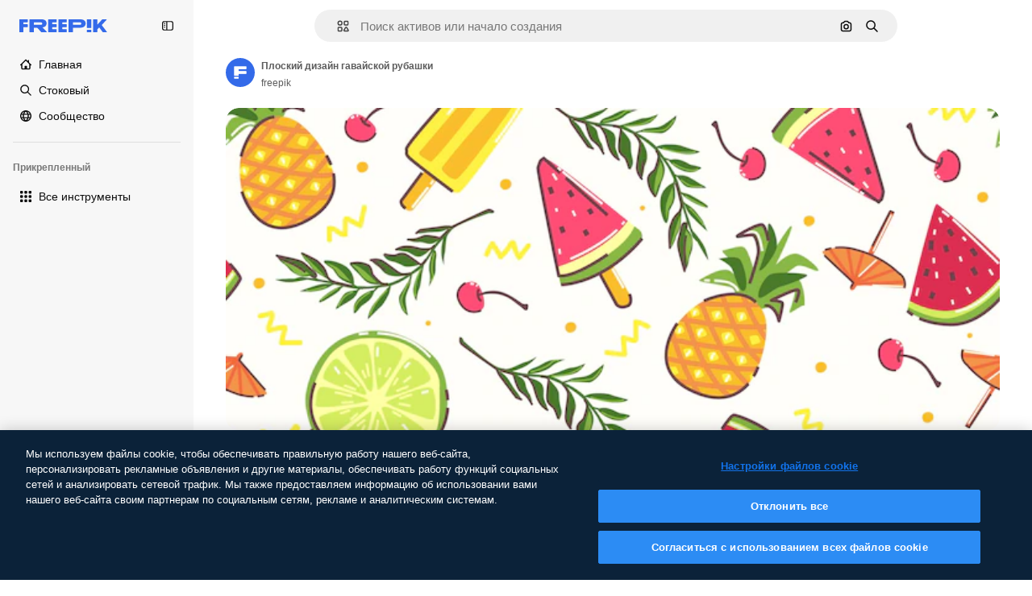

--- FILE ---
content_type: text/javascript
request_url: https://static.cdnpk.net/_next/static/x7SidxuqwbdRA84W0Vu2H/_buildManifest.js
body_size: 22971
content:
self.__BUILD_MANIFEST=function(e,t,a,s,o,n,i,u,l,c,r,d,p,v,h,y,E,m,g,B,k,L,A,b,f,I,D,x,T,V,j,N,F,w,S,C,z,_,K,H,M,G,Z,R,U,O,P,Y,q,W,J,Q,X,$,ee,et,ea,es,eo,en,ei,eu,el,ec,er,ed,ep,ev,eh,ey,eE,em,eg,eB,ek,eL,eA,eb,ef,eI,eD,ex,eT,eV,ej,eN,eF,ew,eS,eC,ez,e_,eK,eH,eM,eG,eZ,eR,eU,eO,eP,eY,eq,eW,eJ,eQ,eX,e$,e0,e8,e1,e9,e5,e4,e3,e2,e6,e7,te,tt,ta,ts,to,tn,ti,tu,tl,tc,tr,td,tp,tv,th,ty,tE,tm,tg,tB,tk,tL,tA,tb,tf,tI,tD,tx,tT,tV,tj,tN,tF,tw,tS,tC,tz,t_,tK,tH,tM,tG,tZ,tR,tU,tO,tP,tY,tq,tW,tJ,tQ,tX,t$,t0,t8,t1,t9,t5,t4,t3,t2,t6,t7,ae,at,aa,as,ao,an,ai,au,al,ac,ar,ad,ap,av,ah,ay,aE,am,ag,aB,ak,aL,aA,ab,af,aI,aD,ax,aT,aV,aj,aN,aF,aw,aS,aC,az,a_,aK,aH,aM,aG,aZ,aR,aU,aO,aP,aY,aq,aW,aJ,aQ,aX,a$,a0,a8,a1,a9,a5,a4,a3,a2,a6,a7,se,st,sa,ss,so,sn,si,su,sl,sc,sr,sd,sp,sv,sh,sy,sE,sm,sg,sB,sk,sL,sA,sb,sf,sI,sD,sx,sT,sV,sj,sN,sF,sw,sS,sC,sz,s_,sK,sH,sM,sG,sZ,sR,sU,sO,sP,sY,sq,sW,sJ,sQ,sX,s$,s0,s8,s1,s9,s5,s4,s3,s2,s6,s7,oe,ot,oa,os,oo,on,oi,ou,ol,oc,or,od,op,ov,oh,oy,oE,om,og,oB,ok,oL,oA,ob,of,oI,oD,ox,oT,oV,oj,oN,oF,ow,oS,oC,oz,o_,oK,oH,oM,oG,oZ,oR,oU,oO,oP,oY,oq,oW,oJ,oQ,oX,o$,o0,o8,o1,o9,o5,o4,o3,o2,o6,o7,ne,nt,na,ns,no,nn,ni,nu,nl,nc,nr,nd,np,nv,nh,ny,nE,nm,ng,nB,nk,nL,nA,nb,nf,nI,nD,nx,nT,nV,nj,nN,nF,nw,nS,nC,nz,n_,nK,nH,nM,nG,nZ,nR,nU,nO,nP,nY,nq,nW,nJ,nQ,nX,n$,n0,n8,n1,n9,n5,n4,n3,n2,n6,n7,ie,it,ia,is,io,ii,iu,il,ic,ir,id,ip,iv,ih,iy,iE,im,ig,iB,ik,iL,iA,ib,iI,iD,ix,iT,iV,ij,iN,iF,iw,iS,iC,iz,i_,iK,iH,iM,iG,iZ,iR,iU,iO,iP,iY,iq,iW,iJ,iQ,iX,i$,i0,i8,i1,i9,i5,i4,i3,i2,i6,i7,ue,ut,ua,us,uo,un,ui,uu,ul,uc,ur,ud,up,uv,uh,uy,uE,um,ug,uB,uk,uL,uA,ub,uf,uI,uD,ux,uT,uV,uj,uN,uF,uw,uS,uC,uz,u_,uK,uH,uM,uG,uZ,uR,uU,uO,uP,uY,uq,uW,uJ,uQ,uX,u$,u0,u8,u1,u9,u5,u4,u3,u2,u6,u7,le,lt,la,ls,lo,ln,li,lu,ll,lc,lr,ld,lp,lv,lh,ly,lE,lm,lg,lB,lk,lL,lA,lb,lf,lI,lD,lx,lT,lV,lj,lN,lF,lw,lS,lC,lz,l_,lK,lH,lM,lG,lZ,lR,lU,lO,lP,lY,lq,lW,lJ,lQ,lX,l$,l0,l8,l1,l9,l5,l4,l3,l2,l6,l7,ce,ct,ca,cs,co,cn,ci,cu,cl,cc,cr,cd,cp,cv,ch,cy,cE,cm,cg,cB,ck,cL,cA,cb,cf,cI,cD,cx,cT,cV,cj,cN,cF,cw,cS,cC,cz,c_,cK,cH,cM,cG,cZ,cR){return{__rewrites:{afterFiles:[{has:O,source:"/:nextInternalLocale(en|ru|et\\-EE|lv\\-LV|lt\\-LT)/metrics",destination:"/:nextInternalLocale/api/metrics"},{has:O,source:"/:nextInternalLocale(en|ru|et\\-EE|lv\\-LV|lt\\-LT)/healthz",destination:"/:nextInternalLocale/api/healthz"},{has:[{type:e,value:aS}],source:"/en/author/:authorSlug/icons/:param(\\d{1,})",destination:"/en/author/:authorSlug/icons/page/:param"},{has:[{type:e,value:p}],source:"/:nextInternalLocale(en|ru|et\\-EE|lv\\-LV|lt\\-LT)/autor/:authorSlug/ikoonid/:param(\\d{1,})",destination:aC},{has:[{type:e,value:h}],source:"/:nextInternalLocale(en|ru|et\\-EE|lv\\-LV|lt\\-LT)/autors/:authorSlug/ikonas/:param(\\d{1,})",destination:aC},{has:[{type:e,value:d}],source:"/:nextInternalLocale(en|ru|et\\-EE|lv\\-LV|lt\\-LT)/autorius/:authorSlug/piktogramos/:param(\\d{1,})",destination:aC},{has:[{type:e,value:p}],source:"/:nextInternalLocale(en|ru|et\\-EE|lv\\-LV|lt\\-LT)/autor/:authorSlug/ikoonid",destination:az},{has:[{type:e,value:h}],source:"/:nextInternalLocale(en|ru|et\\-EE|lv\\-LV|lt\\-LT)/autors/:authorSlug/ikonas",destination:az},{has:[{type:e,value:d}],source:"/:nextInternalLocale(en|ru|et\\-EE|lv\\-LV|lt\\-LT)/autorius/:authorSlug/piktogramos",destination:az},{has:[{type:e,value:p}],source:"/:nextInternalLocale(en|ru|et\\-EE|lv\\-LV|lt\\-LT)/autor/:authorSlug/videod",destination:a_},{has:[{type:e,value:h}],source:"/:nextInternalLocale(en|ru|et\\-EE|lv\\-LV|lt\\-LT)/autors/:authorSlug/video",destination:a_},{has:[{type:e,value:d}],source:"/:nextInternalLocale(en|ru|et\\-EE|lv\\-LV|lt\\-LT)/autorius/:authorSlug/vaizdo-%C4%AFra%C5%A1ai",destination:a_},{has:[{type:e,value:p}],source:"/:nextInternalLocale(en|ru|et\\-EE|lv\\-LV|lt\\-LT)/autor/:authorSlug/animeeritud-ikoonid",destination:aK},{has:[{type:e,value:h}],source:"/:nextInternalLocale(en|ru|et\\-EE|lv\\-LV|lt\\-LT)/autors/:authorSlug/anim%C4%93ts-ikonas",destination:aK},{has:[{type:e,value:d}],source:"/:nextInternalLocale(en|ru|et\\-EE|lv\\-LV|lt\\-LT)/autorius/:authorSlug/animuotas-piktogramos",destination:aK},{has:[{type:e,value:p}],source:sZ,destination:ti},{has:[{type:e,value:h}],source:sR,destination:ti},{has:[{type:e,value:d}],source:sU,destination:ti},{has:[{type:e,value:p}],source:"/:nextInternalLocale(en|ru|et\\-EE|lv\\-LV|lt\\-LT)/autor/:authorSlug/ikoonid/:param",destination:aH},{has:[{type:e,value:h}],source:"/:nextInternalLocale(en|ru|et\\-EE|lv\\-LV|lt\\-LT)/autors/:authorSlug/ikonas/:param",destination:aH},{has:[{type:e,value:d}],source:"/:nextInternalLocale(en|ru|et\\-EE|lv\\-LV|lt\\-LT)/autorius/:authorSlug/piktogramos/:param",destination:aH},{has:[{type:e,value:p}],source:"/:nextInternalLocale(en|ru|et\\-EE|lv\\-LV|lt\\-LT)/autor/:authorSlug/videod/:page",destination:aM},{has:[{type:e,value:h}],source:"/:nextInternalLocale(en|ru|et\\-EE|lv\\-LV|lt\\-LT)/autors/:authorSlug/video/:page",destination:aM},{has:[{type:e,value:d}],source:"/:nextInternalLocale(en|ru|et\\-EE|lv\\-LV|lt\\-LT)/autorius/:authorSlug/vaizdo-%C4%AFra%C5%A1ai/:page",destination:aM},{has:[{type:e,value:p}],source:"/:nextInternalLocale(en|ru|et\\-EE|lv\\-LV|lt\\-LT)/autor/:authorSlug/animeeritud-ikoonid/:param",destination:aG},{has:[{type:e,value:h}],source:"/:nextInternalLocale(en|ru|et\\-EE|lv\\-LV|lt\\-LT)/autors/:authorSlug/anim%C4%93ts-ikonas/:param",destination:aG},{has:[{type:e,value:d}],source:"/:nextInternalLocale(en|ru|et\\-EE|lv\\-LV|lt\\-LT)/autorius/:authorSlug/animuotas-piktogramos/:param",destination:aG},{has:[{type:e,value:p}],source:"/:nextInternalLocale(en|ru|et\\-EE|lv\\-LV|lt\\-LT)/autor/:authorSlug",destination:aZ},{has:[{type:e,value:h}],source:"/:nextInternalLocale(en|ru|et\\-EE|lv\\-LV|lt\\-LT)/autors/:authorSlug",destination:aZ},{has:[{type:e,value:d}],source:"/:nextInternalLocale(en|ru|et\\-EE|lv\\-LV|lt\\-LT)/autorius/:authorSlug",destination:aZ},{has:[{type:e,value:p}],source:"/:nextInternalLocale(en|ru|et\\-EE|lv\\-LV|lt\\-LT)/autor/:authorSlug/:param",destination:aR},{has:[{type:e,value:h}],source:"/:nextInternalLocale(en|ru|et\\-EE|lv\\-LV|lt\\-LT)/autors/:authorSlug/:param",destination:aR},{has:[{type:e,value:d}],source:"/:nextInternalLocale(en|ru|et\\-EE|lv\\-LV|lt\\-LT)/autorius/:authorSlug/:param",destination:aR},{has:[{type:e,value:p}],source:sZ,destination:ti},{has:[{type:e,value:h}],source:sR,destination:ti},{has:[{type:e,value:d}],source:sU,destination:ti},{has:[{type:e,value:p}],source:"/:nextInternalLocale(en|ru|et\\-EE|lv\\-LV|lt\\-LT)/tasuta-disney-mall/:code*",destination:aU},{has:[{type:e,value:h}],source:"/:nextInternalLocale(en|ru|et\\-EE|lv\\-LV|lt\\-LT)/bezmaksas-disney-veidne/:code*",destination:aU},{has:[{type:e,value:d}],source:"/:nextInternalLocale(en|ru|et\\-EE|lv\\-LV|lt\\-LT)/nemokama-disney-%C5%A1ablonas/:code*",destination:aU},{has:[{type:e,value:p}],source:"/:nextInternalLocale(en|ru|et\\-EE|lv\\-LV|lt\\-LT)/premium-disney-mall/:code*",destination:aO},{has:[{type:e,value:h}],source:"/:nextInternalLocale(en|ru|et\\-EE|lv\\-LV|lt\\-LT)/premium-disney-veidne/:code*",destination:aO},{has:[{type:e,value:d}],source:"/:nextInternalLocale(en|ru|et\\-EE|lv\\-LV|lt\\-LT)/premium-disney-%C5%A1ablonas/:code*",destination:aO},{has:[{type:e,value:p}],source:"/:nextInternalLocale(en|ru|et\\-EE|lv\\-LV|lt\\-LT)/tasuta-fotod-vektorid/:param*",destination:aP},{has:[{type:e,value:h}],source:"/:nextInternalLocale(en|ru|et\\-EE|lv\\-LV|lt\\-LT)/bezmaksas-fotogr%C4%81fijas-vektori/:param*",destination:aP},{has:[{type:e,value:d}],source:"/:nextInternalLocale(en|ru|et\\-EE|lv\\-LV|lt\\-LT)/nemokama-nuotraukos-vektoriai/:param*",destination:aP},{has:[{type:e,value:j}],source:"/:nextInternalLocale(en|ru|et\\-EE|lv\\-LV|lt\\-LT)/free-photos-vectors/:param*",destination:T},{has:[{type:e,value:A},{type:t,key:a}],source:tr,destination:td},{has:[{type:e,value:A}],source:tr,destination:tp},{has:[{type:e,value:L},{type:t,key:a}],source:tr,destination:td},{has:[{type:e,value:L}],source:tr,destination:tp},{has:[{type:e,value:p},{type:t,key:a}],source:aY,destination:td},{has:[{type:e,value:p}],source:aY,destination:tp},{has:[{type:e,value:h},{type:t,key:a}],source:aq,destination:td},{has:[{type:e,value:h}],source:aq,destination:tp},{has:[{type:e,value:d},{type:t,key:a}],source:aW,destination:td},{has:[{type:e,value:d}],source:aW,destination:tp},{has:[{type:e,value:p}],source:aY,destination:aJ},{has:[{type:e,value:h}],source:aq,destination:aJ},{has:[{type:e,value:d}],source:aW,destination:aJ},{has:[{type:e,value:p}],source:"/:nextInternalLocale(en|ru|et\\-EE|lv\\-LV|lt\\-LT)/ikoonid/:id*",destination:aQ},{has:[{type:e,value:h}],source:"/:nextInternalLocale(en|ru|et\\-EE|lv\\-LV|lt\\-LT)/ikonas/:id*",destination:aQ},{has:[{type:e,value:d}],source:"/:nextInternalLocale(en|ru|et\\-EE|lv\\-LV|lt\\-LT)/piktogramos/:id*",destination:aQ},{has:[{type:e,value:p}],source:"/:nextInternalLocale(en|ru|et\\-EE|lv\\-LV|lt\\-LT)/ikoon/:id*",destination:aX},{has:[{type:e,value:h}],source:"/:nextInternalLocale(en|ru|et\\-EE|lv\\-LV|lt\\-LT)/ikona/:id*",destination:aX},{has:[{type:e,value:d}],source:"/:nextInternalLocale(en|ru|et\\-EE|lv\\-LV|lt\\-LT)/piktograma/:id*",destination:aX},{has:[{type:e,value:j}],source:tr,destination:T},{has:[{type:e,value:j}],source:"/:nextInternalLocale(en|ru|et\\-EE|lv\\-LV|lt\\-LT)/icons/:id*",destination:T},{has:[{type:e,value:j}],source:"/:nextInternalLocale(en|ru|et\\-EE|lv\\-LV|lt\\-LT)/icon/:id*",destination:T},{has:[{type:e,value:p}],source:"/:nextInternalLocale(en|ru|et\\-EE|lv\\-LV|lt\\-LT)/ai/ikoon-generaator/t%C3%B6%C3%B6riist",destination:a$},{has:[{type:e,value:h}],source:"/:nextInternalLocale(en|ru|et\\-EE|lv\\-LV|lt\\-LT)/ai/ikona-%C4%A3enerators/r%C4%ABks",destination:a$},{has:[{type:e,value:d}],source:"/:nextInternalLocale(en|ru|et\\-EE|lv\\-LV|lt\\-LT)/ai/piktograma-generatorius/%C4%AFrankis",destination:a$},{has:[{type:e,value:A},{type:t,key:a}],source:ao,destination:tv},{has:[{type:e,value:A}],source:ao,destination:th},{has:[{type:e,value:L},{type:t,key:a}],source:ao,destination:tv},{has:[{type:e,value:L}],source:ao,destination:th},{has:[{type:e,value:p},{type:t,key:a}],source:a0,destination:tv},{has:[{type:e,value:p}],source:a0,destination:th},{has:[{type:e,value:h},{type:t,key:a}],source:a8,destination:tv},{has:[{type:e,value:h}],source:a8,destination:th},{has:[{type:e,value:d},{type:t,key:a}],source:a1,destination:tv},{has:[{type:e,value:d}],source:a1,destination:th},{has:[{type:e,value:p}],source:a0,destination:a9},{has:[{type:e,value:h}],source:a8,destination:a9},{has:[{type:e,value:d}],source:a1,destination:a9},{has:[{type:e,value:p}],source:"/:nextInternalLocale(en|ru|et\\-EE|lv\\-LV|lt\\-LT)/animeeritud-ikoon/:id*",destination:a5},{has:[{type:e,value:h}],source:"/:nextInternalLocale(en|ru|et\\-EE|lv\\-LV|lt\\-LT)/anim%C4%93ts-ikona/:id*",destination:a5},{has:[{type:e,value:d}],source:"/:nextInternalLocale(en|ru|et\\-EE|lv\\-LV|lt\\-LT)/animuotas-piktograma/:id*",destination:a5},{has:[{type:t,key:a},{type:e,value:A}],source:sO,destination:ty},{has:[{type:e,value:A}],source:sO,destination:tE},{has:[{type:t,key:a},{type:e,value:L}],source:sP,destination:ty},{has:[{type:e,value:L}],source:sP,destination:tE},{has:[{type:t,key:a},{type:e,value:p}],source:sY,destination:ty},{has:[{type:e,value:p}],source:sY,destination:tE},{has:[{type:t,key:a},{type:e,value:h}],source:sq,destination:ty},{has:[{type:e,value:h}],source:sq,destination:tE},{has:[{type:t,key:a},{type:e,value:d}],source:sW,destination:ty},{has:[{type:e,value:d}],source:sW,destination:tE},{has:[{type:e,value:A},{type:t,key:a}],source:sJ,destination:tm},{has:[{type:e,value:A}],source:sJ,destination:tg},{has:[{type:e,value:L},{type:t,key:a}],source:sQ,destination:tm},{has:[{type:e,value:L}],source:sQ,destination:tg},{has:[{type:e,value:p},{type:t,key:a}],source:sX,destination:tm},{has:[{type:e,value:p}],source:sX,destination:tg},{has:[{type:e,value:h},{type:t,key:a}],source:s$,destination:tm},{has:[{type:e,value:h}],source:s$,destination:tg},{has:[{type:e,value:d},{type:t,key:a}],source:s0,destination:tm},{has:[{type:e,value:d}],source:s0,destination:tg},{has:[{type:e,value:"www.freepik.es|freepik.es|br.freepik.com|localhost"}],source:"/:nextInternalLocale(en|ru|et\\-EE|lv\\-LV|lt\\-LT)/mockups/categorias/:slug",destination:"/:nextInternalLocale/mockups/category/:slug"},{has:[{type:e,value:tB}],source:"/it/mockups/categorie/:slug",destination:"/it/mockups/category/:slug"},{has:[{type:e,value:tk}],source:"/fr/mockups/categories/:slug",destination:"/fr/mockups/category/:slug"},{has:[{type:e,value:tL}],source:"/de/mockups/kategorien/:slug",destination:"/de/mockups/category/:slug"},{has:[{type:e,value:tu}],source:"/nl/mockups/categorien/:slug",destination:"/nl/mockups/category/:slug"},{has:[{type:e,value:a4}],source:"/ja/%E3%83%A2%E3%83%83%E3%82%AF%E3%82%A2%E3%83%83%E3%83%97/%E3%82%AB%E3%83%86%E3%82%B4%E3%83%AA%E3%83%BC/:slug",destination:"/ja/mockups/category/:slug"},{has:[{type:e,value:a3}],source:"/ko/%EB%AA%A9%EC%97%85/%EC%B9%B4%ED%85%8C%EA%B3%A0%EB%A6%AC/:slug",destination:"/ko/mockups/category/:slug"},{has:[{type:e,value:tA}],source:"/pl/mockups/kategorie/:slug",destination:"/pl/mockups/category/:slug"},{has:[{type:e,value:L}],source:"/ru/%D0%BC%D0%BE%D0%BA%D0%B0%D0%BF%D1%8B/k%D0%B0%D1%82%D0%B5%D0%B3%D0%BE%D1%80%D0%B8%D0%B8/:slug",destination:"/ru/mockups/category/:slug"},{has:[{type:e,value:ec}],source:"/zh-HK/%E6%A8%A3%E6%9C%AC/%E9%A1%9E%E5%88%A5/:slug",destination:"/zh-HK/mockups/category/:slug"},{has:[{type:e,value:er}],source:"/hi-IN/%E0%A4%AE%E0%A5%89%E0%A4%95%E0%A4%85%E0%A4%AA/%E0%A4%95%E0%A5%87%E0%A4%9F%E0%A5%87%E0%A4%97%E0%A4%B0%E0%A5%80/:slug",destination:"/hi-IN/mockups/category/:slug"},{has:[{type:e,value:ed}],source:"/th-TH/%E0%B8%8A%E0%B8%B4%E0%B9%89%E0%B8%99%E0%B8%87%E0%B8%B2%E0%B8%99%E0%B8%88%E0%B8%B3%E0%B8%A5%E0%B8%AD%E0%B8%87/%E0%B8%AB%E0%B8%A1%E0%B8%A7%E0%B8%94%E0%B8%AB%E0%B8%A1%E0%B8%B9%E0%B9%88/:slug",destination:"/th-TH/mockups/category/:slug"},{has:[{type:e,value:ep}],source:"/cs-CZ/mockupy/kategorie/:slug",destination:"/cs-CZ/mockups/category/:slug"},{has:[{type:e,value:ev}],source:"/da-DK/mockups/kategori/:slug",destination:"/da-DK/mockups/category/:slug"},{has:[{type:e,value:eh}],source:"/fi-FI/mallikuvat/kategoria/:slug",destination:"/fi-FI/mockups/category/:slug"},{has:[{type:e,value:ey}],source:"/nb-NO/mockups/kategori/:slug",destination:"/nb-NO/mockups/category/:slug"},{has:[{type:e,value:eE}],source:"/sv-SE/mockups/kategori/:slug",destination:"/sv-SE/mockups/category/:slug"},{has:[{type:e,value:em}],source:"/tr-TR/mockup/kategori/:slug",destination:"/tr-TR/mockups/category/:slug"},{has:[{type:e,value:eg}],source:"/id-ID/mockup/kategori/:slug",destination:"/id-ID/mockups/category/:slug"},{has:[{type:e,value:eB}],source:"/vi-VN/mo-hinh/danh-muc/:slug",destination:"/vi-VN/mockups/category/:slug"},{has:[{type:e,value:ek}],source:"/af-ZA/voorstellings/kategorie/:slug",destination:"/af-ZA/mockups/category/:slug"},{has:[{type:e,value:eL}],source:"/az-AZ/maketl%c9%99r/kateqoriya/:slug",destination:"/az-AZ/mockups/category/:slug"},{has:[{type:e,value:eA}],source:"/be-BY/%d0%bc%d0%b0%d0%ba%d0%b0%d0%bf%d1%8b/%d0%ba%d0%b0%d1%82%d1%8d%d0%b3%d0%be%d1%80%d1%8b%d1%8f/:slug",destination:"/be-BY/mockups/category/:slug"},{has:[{type:e,value:eb}],source:"/bg-BG/%D0%BC%D0%B0%D0%BA%D0%B5%D1%82%D0%B8/%D0%BA%D0%B0%D1%82%D0%B5%D0%B3%D0%BE%D1%80%D0%B8%D1%8F/:slug",destination:"/bg-BG/mockups/category/:slug"},{has:[{type:e,value:ef}],source:"/bn-BD/%E0%A6%AE%E0%A6%95%E0%A6%86%E0%A6%AA/%E0%A6%95%E0%A7%8D%E0%A6%AF%E0%A6%BE%E0%A6%9F%E0%A6%BE%E0%A6%97%E0%A6%B0%E0%A6%BF/:slug",destination:"/bn-BD/mockups/category/:slug"},{has:[{type:e,value:eI}],source:"/bs-BA/makete/kategorija/:slug",destination:"/bs-BA/mockups/category/:slug"},{has:[{type:e,value:eD}],source:"/ceb-PH/mga-mockup/kategoriya/:slug",destination:"/ceb-PH/mockups/category/:slug"},{has:[{type:e,value:ex}],source:"/el-GR/mockups/katigoria/:slug",destination:"/el-GR/mockups/category/:slug"},{has:[{type:e,value:p}],source:"/et-EE/makette/kategooria/:slug",destination:"/et-EE/mockups/category/:slug"},{has:[{type:e,value:eT}],source:"/gu-IN/%e0%aa%ae%e0%ab%8b%e0%aa%95%e0%aa%85%e0%aa%aa%e0%ab%8d%e0%aa%b8/%e0%aa%b6%e0%ab%8d%e0%aa%b0%e0%ab%87%e0%aa%a3%e0%ab%80/:slug",destination:"/gu-IN/mockups/category/:slug"},{has:[{type:e,value:eV}],source:"/ha-NG/tsararrun-samfura/naui/:slug",destination:"/ha-NG/mockups/category/:slug"},{has:[{type:e,value:ej}],source:"/hr-HR/makete/kategorija/:slug",destination:"/hr-HR/mockups/category/:slug"},{has:[{type:e,value:eN}],source:"/hu-HU/makettek/kategoria/:slug",destination:"/hu-HU/mockups/category/:slug"},{has:[{type:e,value:eF}],source:"/hy-AM/%d5%b4%d5%a1%d5%af%d5%a5%d5%bf%d5%b6%d5%a5%d6%80/%d5%af%d5%a1%d5%bf%d5%a5%d5%a3%d5%b8%d6%80%d5%ab%d5%a1/:slug",destination:"/hy-AM/mockups/category/:slug"},{has:[{type:e,value:ew}],source:"/ig-NG/ihe-nlereanya/%e1%bb%a5d%e1%bb%8b/:slug",destination:"/ig-NG/mockups/category/:slug"},{has:[{type:e,value:eS}],source:"/is-IS/fleiri-synishorn/flokkur/:slug",destination:"/is-IS/mockups/category/:slug"},{has:[{type:e,value:eC}],source:"/jv-ID/para-mockup/kategori/:slug",destination:"/jv-ID/mockups/category/:slug"},{has:[{type:e,value:ez}],source:"/ka-GE/%e1%83%9b%e1%83%90%e1%83%99%e1%83%94%e1%83%a2%e1%83%94%e1%83%91%e1%83%98/%e1%83%99%e1%83%90%e1%83%a2%e1%83%94%e1%83%92%e1%83%9d%e1%83%a0%e1%83%98%e1%83%90/:slug",destination:"/ka-GE/mockups/category/:slug"},{has:[{type:e,value:e_}],source:"/kk-KZ/%d0%bc%d0%be%d0%ba%d0%b0%d0%bf%d1%82%d0%b0%d1%80/%d1%81%d0%b0%d0%bd%d0%b0%d1%82/:slug",destination:"/kk-KZ/mockups/category/:slug"},{has:[{type:e,value:eK}],source:"/km-KH/%e1%9e%85%e1%9f%92%e1%9e%9a%e1%9e%be%e1%9e%93%e1%9e%82%e1%9f%86%e1%9e%9a%e1%9e%bc/%e1%9e%94%e1%9f%92%e1%9e%9a%e1%9e%97%e1%9f%81%e1%9e%91/:slug",destination:"/km-KH/mockups/category/:slug"},{has:[{type:e,value:eH}],source:"/kn-IN/%e0%b2%86%e0%b2%95%e0%b3%83%e0%b2%a4%e0%b2%bf-%e0%b2%ae%e0%b2%be%e0%b2%a6%e0%b2%b0%e0%b2%bf/%e0%b2%b5%e0%b2%b0%e0%b3%8d%e0%b2%97/:slug",destination:"/kn-IN/mockups/category/:slug"},{has:[{type:e,value:eM}],source:"/lo-LA/%E0%BA%AB%E0%BA%BC%E0%BA%B2%E0%BA%8D%E0%BB%81%E0%BA%9A%E0%BA%9A%E0%BA%88%E0%BA%B3%E0%BA%A5%E0%BA%AD%E0%BA%87/%E0%BA%9B%E0%BA%B0%E0%BB%80%E0%BA%9E%E0%BA%94/:slug",destination:"/lo-LA/mockups/category/:slug"},{has:[{type:e,value:d}],source:"/lt-LT/maketai/kategorija/:slug",destination:"/lt-LT/mockups/category/:slug"},{has:[{type:e,value:h}],source:"/lv-LV/maketiem/kategorija/:slug",destination:"/lv-LV/mockups/category/:slug"},{has:[{type:e,value:eG}],source:"/mk-MK/%d0%bc%d0%b0%d0%ba%d0%b5%d1%82%d0%b8/%d0%ba%d0%b0%d1%82%d0%b5%d0%b3%d0%be%d1%80%d0%b8%d1%98%d0%b0/:slug",destination:"/mk-MK/mockups/category/:slug"},{has:[{type:e,value:eZ}],source:"/ml-IN/%e0%b4%ae%e0%b5%8b%e0%b4%95%e0%b5%8d%e0%b4%95%e0%b4%aa%e0%b5%8d%e0%b4%aa%e0%b5%81%e0%b4%95%e0%b5%be/%e0%b4%b5%e0%b4%bf%e0%b4%ad%e0%b4%be%e0%b4%97%e0%b4%82/:slug",destination:"/ml-IN/mockups/category/:slug"},{has:[{type:e,value:eR}],source:"/mn-MN/%d1%82%d0%b0%d0%bd%d0%b8%d0%bb%d1%86%d1%83%d1%83%d0%bb%d0%b3%d0%b0-%d0%b7%d0%b0%d0%b3%d0%b2%d0%b0%d1%80%d1%83%d1%83%d0%b4/%d0%b0%d0%bd%d0%b3%d0%b8%d0%bb%d0%b0%d0%bb/:slug",destination:"/mn-MN/mockups/category/:slug"},{has:[{type:e,value:eU}],source:"/mr-IN/%E0%A4%AE%E0%A5%89%E0%A4%95%E0%A4%85%E0%A4%AA%E0%A5%8D%E0%A4%B8/%E0%A4%B5%E0%A4%B0%E0%A5%8D%E0%A4%97/:slug",destination:"/mr-IN/mockups/category/:slug"},{has:[{type:e,value:eO}],source:"/ms-MY/mockup-berbilang/kategori/:slug",destination:"/ms-MY/mockups/category/:slug"},{has:[{type:e,value:eP}],source:"/my-MM/%e1%80%99%e1%80%b1%e1%80%ac%e1%80%b7%e1%80%80%e1%80%95%e1%80%ba%e1%80%99%e1%80%bb%e1%80%ac%e1%80%b8/%e1%80%a1%e1%80%99%e1%80%bb%e1%80%ad%e1%80%af%e1%80%b8%e1%80%a1%e1%80%85%e1%80%ac%e1%80%b8/:slug",destination:"/my-MM/mockups/category/:slug"},{has:[{type:e,value:eY}],source:"/ne-NP/%e0%a4%ae%e0%a5%8b%e0%a4%95%e0%a4%85%e0%a4%aa%e0%a4%b9%e0%a4%b0%e0%a5%82/%e0%a4%b6%e0%a5%8d%e0%a4%b0%e0%a5%87%e0%a4%a3%e0%a5%80/:slug",destination:"/ne-NP/mockups/category/:slug"},{has:[{type:e,value:eq}],source:"/pa-IN/%e0%a8%ae%e0%a9%8c%e0%a8%95%e0%a8%85%e0%a9%b1%e0%a8%aa%e0%a8%b8/%e0%a8%b8%e0%a8%bc%e0%a9%8d%e0%a8%b0%e0%a9%87%e0%a8%a3%e0%a9%80/:slug",destination:"/pa-IN/mockups/category/:slug"},{has:[{type:e,value:"pt.freepik.com|localhost"}],source:"/pt/mockups/categorias/:slug",destination:"/pt/mockups/category/:slug"},{has:[{type:e,value:eW}],source:"/ro-RO/mockup-uri/categorie/:slug",destination:"/ro-RO/mockups/category/:slug"},{has:[{type:e,value:eJ}],source:"/si-LK/%E0%B6%B6%E0%B7%9C%E0%B7%84%E0%B7%9D-%E0%B6%B8%E0%B7%9C%E0%B6%9A%E0%B7%8A%E0%B6%85%E0%B6%B4%E0%B7%8A/%E0%B6%B4%E0%B7%8A%E0%B6%BB%E0%B7%80%E0%B6%BB%E0%B7%8A%E0%B6%9C%E0%B6%BA/:slug",destination:"/si-LK/mockups/category/:slug"},{has:[{type:e,value:eQ}],source:"/sk-SK/mockupy/kateg%c3%b3ria/:slug",destination:"/sk-SK/mockups/category/:slug"},{has:[{type:e,value:eX}],source:"/sl-SI/maket/kategorija/:slug",destination:"/sl-SI/mockups/category/:slug"},{has:[{type:e,value:e$}],source:"/so-SO/muunado/qeybta/:slug",destination:"/so-SO/mockups/category/:slug"},{has:[{type:e,value:e0}],source:"/sq-AL/disa-makete/kategori/:slug",destination:"/sq-AL/mockups/category/:slug"},{has:[{type:e,value:e8}],source:"/sr-RS/makete/kategorija/:slug",destination:"/sr-RS/mockups/category/:slug"},{has:[{type:e,value:e1}],source:"/sw-KE/maktaba/kategoria/:slug",destination:"/sw-KE/mockups/category/:slug"},{has:[{type:e,value:e9}],source:"/ta-IN/%E0%AE%A8%E0%AE%95%E0%AE%B2%E0%AF%8D-%E0%AE%B5%E0%AE%9F%E0%AE%BF%E0%AE%B5%E0%AE%99%E0%AF%8D%E0%AE%95%E0%AE%B3%E0%AF%8D/%E0%AE%B5%E0%AE%95%E0%AF%88/:slug",destination:"/ta-IN/mockups/category/:slug"},{has:[{type:e,value:e5}],source:"/te-IN/%E0%B0%AE%E0%B0%BE%E0%B0%95%E0%B1%8D%E0%B0%AA%E0%B1%8D%E0%B0%B2%E0%B1%81/%E0%B0%B5%E0%B0%B0%E0%B1%8D%E0%B0%97%E0%B0%82/:slug",destination:"/te-IN/mockups/category/:slug"},{has:[{type:e,value:e4}],source:"/tl-PH/mga-mockup/kategorya/:slug",destination:"/tl-PH/mockups/category/:slug"},{has:[{type:e,value:e3}],source:"/uk-UA/%D0%BC%D0%BE%D0%BA%D0%B0%D0%BF%D0%B8/%D0%BA%D0%B0%D1%82%D0%B5%D0%B3%D0%BE%D1%80%D1%96%D1%8F/:slug",destination:"/uk-UA/mockups/category/:slug"},{has:[{type:e,value:e2}],source:"/uz-UZ/maketlar/kategoriya/:slug",destination:"/uz-UZ/mockups/category/:slug"},{has:[{type:e,value:e6}],source:"/yo-NG/%c3%a0w%e1%bb%8dn-%c3%a0p%e1%ba%b9%e1%ba%b9r%e1%ba%b9-%c3%a0w%c3%b2r%c3%a1n/%e1%ba%b9ka/:slug",destination:"/yo-NG/mockups/category/:slug"},{has:[{type:e,value:e7}],source:"/zh-CN/%E6%A8%A1%E5%9E%8B/%E7%B1%BB%E5%88%AB/:slug",destination:"/zh-CN/mockups/category/:slug"},{has:[{type:e,value:te}],source:"/zh-TW/%e5%a4%9a%e5%80%8b%e6%a8%a1%e6%93%ac%e5%9c%96/%e9%a1%9e%e5%88%a5/:slug",destination:"/zh-TW/mockups/category/:slug"},{has:[{type:e,value:tt}],source:"/zu-ZA/izifanekiso/isigaba/:slug",destination:"/zu-ZA/mockups/category/:slug"},{has:[{type:e,value:p}],source:"/:nextInternalLocale(en|ru|et\\-EE|lv\\-LV|lt\\-LT)/fotod/:param+",destination:a2},{has:[{type:e,value:h}],source:"/:nextInternalLocale(en|ru|et\\-EE|lv\\-LV|lt\\-LT)/fotografijas/:param+",destination:a2},{has:[{type:e,value:d}],source:"/:nextInternalLocale(en|ru|et\\-EE|lv\\-LV|lt\\-LT)/nuotraukos/:param+",destination:a2},{has:[{type:e,value:j}],source:"/:nextInternalLocale(en|ru|et\\-EE|lv\\-LV|lt\\-LT)/photos/:param+",destination:T},{has:[{type:e,value:p}],source:"/:nextInternalLocale(en|ru|et\\-EE|lv\\-LV|lt\\-LT)/populaarne-psd",destination:a6},{has:[{type:e,value:h}],source:"/:nextInternalLocale(en|ru|et\\-EE|lv\\-LV|lt\\-LT)/popul%C4%81rs-psd",destination:a6},{has:[{type:e,value:d}],source:"/:nextInternalLocale(en|ru|et\\-EE|lv\\-LV|lt\\-LT)/populiarus-psd",destination:a6},{has:[{type:e,value:p}],source:"/:nextInternalLocale(en|ru|et\\-EE|lv\\-LV|lt\\-LT)/populaarne-psd/:param*",destination:a7},{has:[{type:e,value:h}],source:"/:nextInternalLocale(en|ru|et\\-EE|lv\\-LV|lt\\-LT)/popul%C4%81rs-psd/:param*",destination:a7},{has:[{type:e,value:d}],source:"/:nextInternalLocale(en|ru|et\\-EE|lv\\-LV|lt\\-LT)/populiarus-psd/:param*",destination:a7},{has:[{type:t,key:a},{type:e,value:A}],source:an,destination:tb},{has:[{type:e,value:A}],source:an,destination:tf},{has:[{type:t,key:a},{type:e,value:L}],source:an,destination:tb},{has:[{type:e,value:L}],source:an,destination:tf},{has:[{type:t,key:a},{type:e,value:p}],source:s8,destination:tb},{has:[{type:e,value:p}],source:s8,destination:tf},{has:[{type:t,key:a},{type:e,value:h}],source:s1,destination:tb},{has:[{type:e,value:h}],source:s1,destination:tf},{has:[{type:t,key:a},{type:e,value:d}],source:s9,destination:tb},{has:[{type:e,value:d}],source:s9,destination:tf},{has:[{type:e,value:L}],source:"/:nextInternalLocale(en|ru|et\\-EE|lv\\-LV|lt\\-LT)/%D1%86%D0%B5%D0%BD%D1%8B",destination:ai},{has:[{type:e,value:p}],source:"/:nextInternalLocale(en|ru|et\\-EE|lv\\-LV|lt\\-LT)/hinnakujundus",destination:ai},{has:[{type:e,value:h}],source:"/:nextInternalLocale(en|ru|et\\-EE|lv\\-LV|lt\\-LT)/cenu-noteiksana",destination:ai},{has:[{type:e,value:d}],source:"/:nextInternalLocale(en|ru|et\\-EE|lv\\-LV|lt\\-LT)/kainos",destination:ai},{has:[{type:e,value:L}],source:"/:nextInternalLocale(en|ru|et\\-EE|lv\\-LV|lt\\-LT)/%D1%86%D0%B5%D0%BD%D1%8B/:id*",destination:au},{has:[{type:e,value:p}],source:"/:nextInternalLocale(en|ru|et\\-EE|lv\\-LV|lt\\-LT)/hinnakujundus/:id*",destination:au},{has:[{type:e,value:h}],source:"/:nextInternalLocale(en|ru|et\\-EE|lv\\-LV|lt\\-LT)/cenu-noteiksana/:id*",destination:au},{has:[{type:e,value:d}],source:"/:nextInternalLocale(en|ru|et\\-EE|lv\\-LV|lt\\-LT)/kainos/:id*",destination:au},{has:[{type:e,value:p}],source:"/:nextInternalLocale(en|ru|et\\-EE|lv\\-LV|lt\\-LT)/hinnakujundus-meeskonnad",destination:se},{has:[{type:e,value:h}],source:"/:nextInternalLocale(en|ru|et\\-EE|lv\\-LV|lt\\-LT)/cenu-noteik%C5%A1ana-komanda",destination:se},{has:[{type:e,value:d}],source:"/:nextInternalLocale(en|ru|et\\-EE|lv\\-LV|lt\\-LT)/kainos-komanda",destination:se},{has:[{type:e,value:p}],source:"/:nextInternalLocale(en|ru|et\\-EE|lv\\-LV|lt\\-LT)/tasuta-vektor",destination:st},{has:[{type:e,value:h}],source:"/:nextInternalLocale(en|ru|et\\-EE|lv\\-LV|lt\\-LT)/bezmaksas-vektors",destination:st},{has:[{type:e,value:d}],source:"/:nextInternalLocale(en|ru|et\\-EE|lv\\-LV|lt\\-LT)/nemokama-vektorius",destination:st},{has:[{type:e,value:p}],source:"/:nextInternalLocale(en|ru|et\\-EE|lv\\-LV|lt\\-LT)/tasuta-vektor/:id*",destination:sa},{has:[{type:e,value:h}],source:"/:nextInternalLocale(en|ru|et\\-EE|lv\\-LV|lt\\-LT)/bezmaksas-vektors/:id*",destination:sa},{has:[{type:e,value:d}],source:"/:nextInternalLocale(en|ru|et\\-EE|lv\\-LV|lt\\-LT)/nemokama-vektorius/:id*",destination:sa},{has:[{type:e,value:p}],source:"/:nextInternalLocale(en|ru|et\\-EE|lv\\-LV|lt\\-LT)/premium-vektor",destination:ss},{has:[{type:e,value:h}],source:"/:nextInternalLocale(en|ru|et\\-EE|lv\\-LV|lt\\-LT)/premium-vektors",destination:ss},{has:[{type:e,value:d}],source:"/:nextInternalLocale(en|ru|et\\-EE|lv\\-LV|lt\\-LT)/premium-vektorius",destination:ss},{has:[{type:e,value:p}],source:"/:nextInternalLocale(en|ru|et\\-EE|lv\\-LV|lt\\-LT)/premium-vektor/:id*",destination:so},{has:[{type:e,value:h}],source:"/:nextInternalLocale(en|ru|et\\-EE|lv\\-LV|lt\\-LT)/premium-vektors/:id*",destination:so},{has:[{type:e,value:d}],source:"/:nextInternalLocale(en|ru|et\\-EE|lv\\-LV|lt\\-LT)/premium-vektorius/:id*",destination:so},{has:[{type:e,value:p}],source:"/:nextInternalLocale(en|ru|et\\-EE|lv\\-LV|lt\\-LT)/tasuta-foto",destination:sn},{has:[{type:e,value:h}],source:"/:nextInternalLocale(en|ru|et\\-EE|lv\\-LV|lt\\-LT)/bezmaksas-foto",destination:sn},{has:[{type:e,value:d}],source:"/:nextInternalLocale(en|ru|et\\-EE|lv\\-LV|lt\\-LT)/nemokama-nuotrauka",destination:sn},{has:[{type:e,value:p}],source:"/:nextInternalLocale(en|ru|et\\-EE|lv\\-LV|lt\\-LT)/tasuta-foto/:id*",destination:si},{has:[{type:e,value:h}],source:"/:nextInternalLocale(en|ru|et\\-EE|lv\\-LV|lt\\-LT)/bezmaksas-foto/:id*",destination:si},{has:[{type:e,value:d}],source:"/:nextInternalLocale(en|ru|et\\-EE|lv\\-LV|lt\\-LT)/nemokama-nuotrauka/:id*",destination:si},{has:[{type:e,value:s5}],source:"/:nextInternalLocale(en|ru|et\\-EE|lv\\-LV|lt\\-LT)/premium-foto",destination:s4},{has:[{type:e,value:d}],source:"/:nextInternalLocale(en|ru|et\\-EE|lv\\-LV|lt\\-LT)/premium-nuotrauka",destination:s4},{has:[{type:e,value:s5}],source:"/:nextInternalLocale(en|ru|et\\-EE|lv\\-LV|lt\\-LT)/premium-foto/:id*",destination:s3},{has:[{type:e,value:d}],source:"/:nextInternalLocale(en|ru|et\\-EE|lv\\-LV|lt\\-LT)/premium-nuotrauka/:id*",destination:s3},{has:[{type:e,value:p}],source:"/:nextInternalLocale(en|ru|et\\-EE|lv\\-LV|lt\\-LT)/tasuta-psd",destination:su},{has:[{type:e,value:h}],source:"/:nextInternalLocale(en|ru|et\\-EE|lv\\-LV|lt\\-LT)/bezmaksas-psd",destination:su},{has:[{type:e,value:d}],source:"/:nextInternalLocale(en|ru|et\\-EE|lv\\-LV|lt\\-LT)/nemokama-psd",destination:su},{has:[{type:e,value:p}],source:"/:nextInternalLocale(en|ru|et\\-EE|lv\\-LV|lt\\-LT)/tasuta-psd/:id*",destination:sl},{has:[{type:e,value:h}],source:"/:nextInternalLocale(en|ru|et\\-EE|lv\\-LV|lt\\-LT)/bezmaksas-psd/:id*",destination:sl},{has:[{type:e,value:d}],source:"/:nextInternalLocale(en|ru|et\\-EE|lv\\-LV|lt\\-LT)/nemokama-psd/:id*",destination:sl},{has:[{type:e,value:p}],source:"/:nextInternalLocale(en|ru|et\\-EE|lv\\-LV|lt\\-LT)/tasuta-ai-pilt",destination:sc},{has:[{type:e,value:h}],source:"/:nextInternalLocale(en|ru|et\\-EE|lv\\-LV|lt\\-LT)/bezmaksas-mi-att%C4%93ls",destination:sc},{has:[{type:e,value:d}],source:"/:nextInternalLocale(en|ru|et\\-EE|lv\\-LV|lt\\-LT)/nemokama-di-vaizdas",destination:sc},{has:[{type:e,value:p}],source:"/:nextInternalLocale(en|ru|et\\-EE|lv\\-LV|lt\\-LT)/tasuta-ai-pilt/:id*",destination:sr},{has:[{type:e,value:h}],source:"/:nextInternalLocale(en|ru|et\\-EE|lv\\-LV|lt\\-LT)/bezmaksas-mi-att%C4%93ls/:id*",destination:sr},{has:[{type:e,value:d}],source:"/:nextInternalLocale(en|ru|et\\-EE|lv\\-LV|lt\\-LT)/nemokama-di-vaizdas/:id*",destination:sr},{has:[{type:e,value:p}],source:"/:nextInternalLocale(en|ru|et\\-EE|lv\\-LV|lt\\-LT)/premium-ai-pilt",destination:sd},{has:[{type:e,value:h}],source:"/:nextInternalLocale(en|ru|et\\-EE|lv\\-LV|lt\\-LT)/premium-mi-att%C4%93ls",destination:sd},{has:[{type:e,value:d}],source:"/:nextInternalLocale(en|ru|et\\-EE|lv\\-LV|lt\\-LT)/premium-di-vaizdas",destination:sd},{has:[{type:e,value:p}],source:"/:nextInternalLocale(en|ru|et\\-EE|lv\\-LV|lt\\-LT)/premium-ai-pilt/:id*",destination:sp},{has:[{type:e,value:h}],source:"/:nextInternalLocale(en|ru|et\\-EE|lv\\-LV|lt\\-LT)/premium-mi-att%C4%93ls/:id*",destination:sp},{has:[{type:e,value:d}],source:"/:nextInternalLocale(en|ru|et\\-EE|lv\\-LV|lt\\-LT)/premium-di-vaizdas/:id*",destination:sp},{has:[{type:e,value:j}],source:"/:nextInternalLocale(en|ru|et\\-EE|lv\\-LV|lt\\-LT)/free-vector",destination:T},{has:[{type:e,value:j}],source:"/:nextInternalLocale(en|ru|et\\-EE|lv\\-LV|lt\\-LT)/free-vector/:id*",destination:T},{has:[{type:e,value:j}],source:"/:nextInternalLocale(en|ru|et\\-EE|lv\\-LV|lt\\-LT)/premium-vector",destination:T},{has:[{type:e,value:j}],source:"/:nextInternalLocale(en|ru|et\\-EE|lv\\-LV|lt\\-LT)/premium-vector/:id*",destination:T},{has:[{type:e,value:j}],source:"/:nextInternalLocale(en|ru|et\\-EE|lv\\-LV|lt\\-LT)/free-photo",destination:T},{has:[{type:e,value:j}],source:"/:nextInternalLocale(en|ru|et\\-EE|lv\\-LV|lt\\-LT)/free-photo/:id*",destination:T},{has:[{type:e,value:j}],source:"/:nextInternalLocale(en|ru|et\\-EE|lv\\-LV|lt\\-LT)/premium-photo",destination:T},{has:[{type:e,value:j}],source:"/:nextInternalLocale(en|ru|et\\-EE|lv\\-LV|lt\\-LT)/premium-photo/:id*",destination:T},{has:[{type:e,value:j}],source:"/:nextInternalLocale(en|ru|et\\-EE|lv\\-LV|lt\\-LT)/free-psd",destination:T},{has:[{type:e,value:j}],source:"/:nextInternalLocale(en|ru|et\\-EE|lv\\-LV|lt\\-LT)/free-psd/:id*",destination:T},{has:[{type:e,value:j}],source:"/:nextInternalLocale(en|ru|et\\-EE|lv\\-LV|lt\\-LT)/free-ai-image",destination:T},{has:[{type:e,value:j}],source:"/:nextInternalLocale(en|ru|et\\-EE|lv\\-LV|lt\\-LT)/free-ai-image/:id*",destination:T},{has:[{type:e,value:j}],source:"/:nextInternalLocale(en|ru|et\\-EE|lv\\-LV|lt\\-LT)/premium-ai-image",destination:T},{has:[{type:e,value:j}],source:"/:nextInternalLocale(en|ru|et\\-EE|lv\\-LV|lt\\-LT)/premium-ai-image/:id*",destination:T},{has:[{type:e,value:j}],source:tI,destination:T},{has:[{type:e,value:j}],source:"/:nextInternalLocale(en|ru|et\\-EE|lv\\-LV|lt\\-LT)/templates/:id*",destination:T},{has:[{type:t,key:a},{type:e,value:A}],source:ta,destination:tD},{has:[{type:e,value:A}],source:ta,destination:tx},{has:[{type:t,key:a},{type:e,value:L}],source:s2,destination:tD},{has:[{type:e,value:L}],source:s2,destination:tx},{has:[{type:t,key:a},{type:e,value:p}],source:ta,destination:tD},{has:[{type:e,value:p}],source:ta,destination:tx},{has:[{type:t,key:a},{type:e,value:h}],source:ta,destination:tD},{has:[{type:e,value:h}],source:ta,destination:tx},{has:[{type:t,key:a},{type:e,value:d}],source:ta,destination:tD},{has:[{type:e,value:d}],source:ta,destination:tx},{has:[{type:t,key:a},{type:e,value:A}],source:tI,destination:tT},{has:[{type:e,value:A}],source:tI,destination:tV},{has:[{type:t,key:a},{type:e,value:L}],source:tI,destination:tT},{has:[{type:e,value:L}],source:tI,destination:tV},{has:[{type:t,key:a},{type:e,value:p}],source:s6,destination:tT},{has:[{type:e,value:p}],source:s6,destination:tV},{has:[{type:t,key:a},{type:e,value:h}],source:s7,destination:tT},{has:[{type:e,value:h}],source:s7,destination:tV},{has:[{type:t,key:a},{type:e,value:d}],source:oe,destination:tT},{has:[{type:e,value:d}],source:oe,destination:tV},{has:[{type:e,value:"www.freepik.com|freepik.com|ru.freepik.com|localhost"}],source:"/:nextInternalLocale(en|ru|et\\-EE|lv\\-LV|lt\\-LT)/create/:slug",destination:"/:nextInternalLocale/templates/category/:slug"},{has:[{type:e,value:"www.freepik.es|freepik.es|localhost"}],source:"/es/crear/:slug",destination:"/es/templates/category/:slug"},{has:[{type:e,value:tL}],source:"/de/erstellen/:slug",destination:"/de/templates/category/:slug"},{has:[{type:e,value:tk}],source:"/fr/creer/:slug",destination:"/fr/templates/category/:slug"},{has:[{type:e,value:tB}],source:"/it/creare/:slug",destination:"/it/templates/category/:slug"},{has:[{type:e,value:sv}],source:"/pt/criar/:slug",destination:"/pt/templates/category/:slug"},{has:[{type:e,value:a4}],source:"/ja/%E4%BD%9C%E6%88%90%E3%81%99%E3%82%8B/:slug",destination:"/ja/templates/category/:slug"},{has:[{type:e,value:a3}],source:"/ko/%EC%83%9D%EC%84%B1%ED%95%98%EA%B8%B0/:slug",destination:"/ko/templates/category/:slug"},{has:[{type:e,value:tu}],source:"/nl/maken/:slug",destination:"/nl/templates/category/:slug"},{has:[{type:e,value:tA}],source:"/pl/tworzyc/:slug",destination:"/pl/templates/category/:slug"},{has:[{type:e,value:ec}],source:"/zh-HK/%E5%89%B5%E9%80%A0/:slug",destination:"/zh-HK/templates/category/:slug"},{has:[{type:e,value:er}],source:"/hi-IN/%E0%A4%95%E0%A5%8D%E0%A4%B0%E0%A5%80%E0%A4%90%E0%A4%9F/:slug",destination:"/hi-IN/templates/category/:slug"},{has:[{type:e,value:ed}],source:"/th-TH/%E0%B8%AA%E0%B8%A3%E0%B9%89%E0%B8%B2%E0%B8%87/:slug",destination:"/th-TH/templates/category/:slug"},{has:[{type:e,value:ep}],source:"/cs-CZ/vytvorit/:slug",destination:"/cs-CZ/templates/category/:slug"},{has:[{type:e,value:ev}],source:"/da-DK/generer/:slug",destination:"/da-DK/templates/category/:slug"},{has:[{type:e,value:eh}],source:"/fi-FI/luo/:slug",destination:"/fi-FI/templates/category/:slug"},{has:[{type:e,value:ey}],source:"/nb-NO/opprette/:slug",destination:"/nb-NO/templates/category/:slug"},{has:[{type:e,value:eE}],source:"/sv-SE/skapa/:slug",destination:"/sv-SE/templates/category/:slug"},{has:[{type:e,value:em}],source:"/tr-TR/olustur/:slug",destination:"/tr-TR/templates/category/:slug"},{has:[{type:e,value:eg}],source:"/id-ID/buat/:slug",destination:"/id-ID/templates/category/:slug"},{has:[{type:e,value:eB}],source:"/vi-VN/tao/:slug",destination:"/vi-VN/templates/category/:slug"},{has:[{type:e,value:ef}],source:"/bn-BD/%E0%A6%A4%E0%A7%88%E0%A6%B0%E0%A6%BF-%E0%A6%95%E0%A6%B0%E0%A7%81%E0%A6%A8/:slug",destination:"/bn-BD/templates/category/:slug"},{has:[{type:e,value:e7}],source:"/zh-CN/%E5%88%9B%E5%BB%BA/:slug",destination:"/zh-CN/templates/category/:slug"},{has:[{type:e,value:ex}],source:"/el-GR/dimiourgia/:slug",destination:"/el-GR/templates/category/:slug"},{has:[{type:e,value:eO}],source:"/ms-MY/cipta/:slug",destination:"/ms-MY/templates/category/:slug"},{has:[{type:e,value:eW}],source:"/ro-RO/creare/:slug",destination:"/ro-RO/templates/category/:slug"},{has:[{type:e,value:e9}],source:"/ta-IN/%E0%AE%89%E0%AE%B0%E0%AF%81%E0%AE%B5%E0%AE%BE%E0%AE%95%E0%AF%8D%E0%AE%95%E0%AF%81/:slug",destination:"/ta-IN/templates/category/:slug"},{has:[{type:e,value:e3}],source:"/uk-UA/%D1%81%D1%82%D0%B2%D0%BE%D1%80%D0%B8%D1%82%D0%B8/:slug",destination:"/uk-UA/templates/category/:slug"},{has:[{type:e,value:ek}],source:"/af-ZA/skep/:slug",destination:"/af-ZA/templates/category/:slug"},{has:[{type:e,value:eN}],source:"/hu-HU/keszites/:slug",destination:"/hu-HU/templates/category/:slug"},{has:[{type:e,value:eb}],source:"/bg-BG/%D1%81%D1%8A%D0%B7%D0%B4%D0%B0%D0%B9/:slug",destination:"/bg-BG/templates/category/:slug"},{has:[{type:e,value:e1}],source:"/sw-KE/unda/:slug",destination:"/sw-KE/templates/category/:slug"},{has:[{type:e,value:e5}],source:"/te-IN/%E0%B0%B8%E0%B1%83%E0%B0%B7%E0%B1%8D%E0%B0%9F%E0%B0%BF%E0%B0%82%E0%B0%9A%E0%B1%81/:slug",destination:"/te-IN/templates/category/:slug"},{has:[{type:e,value:eU}],source:"/mr-IN/%E0%A4%A4%E0%A4%AF%E0%A4%BE%E0%A4%B0-%E0%A4%95%E0%A4%B0%E0%A4%BE/:slug",destination:"/mr-IN/templates/category/:slug"},{has:[{type:e,value:eQ}],source:"/sk-SK/vytvorit/:slug",destination:"/sk-SK/templates/category/:slug"},{has:[{type:e,value:p}],source:"/et-EE/loo/:slug",destination:"/et-EE/templates/category/:slug"},{has:[{type:e,value:h}],source:"/lv-LV/izveidot/:slug",destination:"/lv-LV/templates/category/:slug"},{has:[{type:e,value:d}],source:"/lt-LT/kurti/:slug",destination:"/lt-LT/templates/category/:slug"},{has:[{type:e,value:eX}],source:"/sl-SI/ustvari/:slug",destination:"/sl-SI/templates/category/:slug"},{has:[{type:e,value:ej}],source:"/hr-HR/stvoriti/:slug",destination:"/hr-HR/templates/category/:slug"},{has:[{type:e,value:e8}],source:"/sr-RS/napraviti/:slug",destination:"/sr-RS/templates/category/:slug"},{has:[{type:e,value:e4}],source:"/tl-PH/lumikha/:slug",destination:"/tl-PH/templates/category/:slug"},{has:[{type:e,value:te}],source:"/zh-TW/%E5%BB%BA%E7%AB%8B/:slug",destination:"/zh-TW/templates/category/:slug"},{has:[{type:e,value:tt}],source:"/zu-ZA/dala/:slug",destination:"/zu-ZA/templates/category/:slug"},{has:[{type:e,value:e6}],source:"/yo-NG/%E1%B9%A3%E1%BA%B9da/:slug",destination:"/yo-NG/templates/category/:slug"},{has:[{type:e,value:eV}],source:"/ha-NG/%C6%99ir%C6%99ira/:slug",destination:"/ha-NG/templates/category/:slug"},{has:[{type:e,value:ew}],source:"/ig-NG/mep%E1%BB%A5ta/:slug",destination:"/ig-NG/templates/category/:slug"},{has:[{type:e,value:eq}],source:"/pa-IN/%E0%A8%AC%E0%A8%A3%E0%A8%BE%E0%A8%93/:slug",destination:"/pa-IN/templates/category/:slug"},{has:[{type:e,value:eT}],source:"/gu-IN/%E0%AA%AC%E0%AA%A8%E0%AA%BE%E0%AA%B5%E0%AB%8B/:slug",destination:"/gu-IN/templates/category/:slug"},{has:[{type:e,value:eH}],source:"/kn-IN/%E0%B2%B0%E0%B2%9A%E0%B2%BF%E0%B2%B8%E0%B2%BF/:slug",destination:"/kn-IN/templates/category/:slug"},{has:[{type:e,value:eZ}],source:"/ml-IN/%E0%B4%B8%E0%B5%83%E0%B4%B7%E0%B5%8D%E0%B4%9F%E0%B4%BF%E0%B4%95%E0%B5%8D%E0%B4%95%E0%B5%81%E0%B4%95/:slug",destination:"/ml-IN/templates/category/:slug"},{has:[{type:e,value:eJ}],source:"/si-LK/%E0%B7%83%E0%B7%8F%E0%B6%AF%E0%B6%B1%E0%B7%8A%E0%B6%B1/:slug",destination:"/si-LK/templates/category/:slug"},{has:[{type:e,value:eK}],source:"/km-KH/%E1%9E%94%E1%9E%84%E1%9F%92%E1%9E%80%E1%9E%BE%E1%9E%8F/:slug",destination:"/km-KH/templates/category/:slug"},{has:[{type:e,value:eF}],source:"/hy-AM/%D5%BD%D5%BF%D5%A5%D5%B2%D5%AE%D5%A5%D5%AC/:slug",destination:"/hy-AM/templates/category/:slug"},{has:[{type:e,value:ez}],source:"/ka-GE/%E1%83%A8%E1%83%94%E1%83%A5%E1%83%9B%E1%83%9C%E1%83%90/:slug",destination:"/ka-GE/templates/category/:slug"},{has:[{type:e,value:eL}],source:"/az-AZ/yarat/:slug",destination:"/az-AZ/templates/category/:slug"},{has:[{type:e,value:e_}],source:"/kk-KZ/%D0%B6%D0%B0%D1%81%D0%B0%D1%83/:slug",destination:"/kk-KZ/templates/category/:slug"},{has:[{type:e,value:eR}],source:"/mn-MN/%D0%B1%D2%AF%D1%82%D1%8D%D1%8D%D1%85/:slug",destination:"/mn-MN/templates/category/:slug"},{has:[{type:e,value:eY}],source:"/ne-NP/%E0%A4%B8%E0%A4%BF%E0%A4%B0%E0%A5%8D%E0%A4%9C%E0%A4%A8%E0%A4%BE-%E0%A4%97%E0%A4%B0%E0%A5%8D%E0%A4%A8%E0%A5%81%E0%A4%B9%E0%A5%8B%E0%A4%B8%E0%A5%8D/:slug",destination:"/ne-NP/templates/category/:slug"},{has:[{type:e,value:eM}],source:"/lo-LA/%E0%BA%AA%E0%BB%89%E0%BA%B2%E0%BA%87/:slug",destination:"/lo-LA/templates/category/:slug"},{has:[{type:e,value:eA}],source:"/be-BY/%D1%81%D1%82%D0%B2%D0%B0%D1%80%D1%8B%D1%86%D1%8C/:slug",destination:"/be-BY/templates/category/:slug"},{has:[{type:e,value:e2}],source:"/uz-UZ/yaratish/:slug",destination:"/uz-UZ/templates/category/:slug"},{has:[{type:e,value:e0}],source:"/sq-AL/krijo/:slug",destination:"/sq-AL/templates/category/:slug"},{has:[{type:e,value:eG}],source:"/mk-MK/%D0%BA%D1%80%D0%B5%D0%B8%D1%80%D0%B0%D1%98/:slug",destination:"/mk-MK/templates/category/:slug"},{has:[{type:e,value:eI}],source:"/bs-BA/kreiraj/:slug",destination:"/bs-BA/templates/category/:slug"},{has:[{type:e,value:eD}],source:"/ceb-PH/paghimo/:slug",destination:"/ceb-PH/templates/category/:slug"},{has:[{type:e,value:eC}],source:"/jv-ID/ngawe/:slug",destination:"/jv-ID/templates/category/:slug"},{has:[{type:e,value:eS}],source:"/is-IS/b%C3%BAa-til/:slug",destination:"/is-IS/templates/category/:slug"},{has:[{type:e,value:eP}],source:"/my-MM/%E1%80%96%E1%80%94%E1%80%BA%E1%80%90%E1%80%AE%E1%80%B8%E1%80%9B%E1%80%94%E1%80%BA/:slug",destination:"/my-MM/templates/category/:slug"},{has:[{type:e,value:e$}],source:"/so-SO/abuuro/:slug",destination:"/so-SO/templates/category/:slug"},{has:[{type:e,value:p}],source:"/:nextInternalLocale(en|ru|et\\-EE|lv\\-LV|lt\\-LT)/mallid/:slug*",destination:sh},{has:[{type:e,value:h}],source:"/:nextInternalLocale(en|ru|et\\-EE|lv\\-LV|lt\\-LT)/veidnes/:slug*",destination:sh},{has:[{type:e,value:d}],source:"/:nextInternalLocale(en|ru|et\\-EE|lv\\-LV|lt\\-LT)/%C5%A1ablonai/:slug*",destination:sh},{has:[{type:t,key:a},{type:e,value:A}],source:al,destination:tj},{has:[{type:e,value:A}],source:al,destination:tN},{has:[{type:t,key:a},{type:e,value:L}],source:al,destination:tj},{has:[{type:e,value:L}],source:al,destination:tN},{has:[{type:t,key:a},{type:e,value:p}],source:ot,destination:tj},{has:[{type:e,value:p}],source:ot,destination:tN},{has:[{type:t,key:a},{type:e,value:h}],source:oa,destination:tj},{has:[{type:e,value:h}],source:oa,destination:tN},{has:[{type:t,key:a},{type:e,value:d}],source:os,destination:tj},{has:[{type:e,value:d}],source:os,destination:tN},{has:[{type:e,value:p}],source:"/:nextInternalLocale(en|ru|et\\-EE|lv\\-LV|lt\\-LT)/vektorid/:param+",destination:sy},{has:[{type:e,value:h}],source:"/:nextInternalLocale(en|ru|et\\-EE|lv\\-LV|lt\\-LT)/vektori/:param+",destination:sy},{has:[{type:e,value:d}],source:"/:nextInternalLocale(en|ru|et\\-EE|lv\\-LV|lt\\-LT)/vektoriai/:param+",destination:sy},{has:[{type:e,value:j}],source:"/:nextInternalLocale(en|ru|et\\-EE|lv\\-LV|lt\\-LT)/vectors/:param+",destination:T},{has:[{type:t,key:a},{type:e,value:A}],source:ac,destination:tF},{has:[{type:e,value:A}],source:ac,destination:tw},{has:[{type:t,key:a},{type:e,value:L}],source:ac,destination:tF},{has:[{type:e,value:L}],source:ac,destination:tw},{has:[{type:t,key:a},{type:e,value:p}],source:oo,destination:tF},{has:[{type:e,value:p}],source:oo,destination:tw},{has:[{type:t,key:a},{type:e,value:h}],source:on,destination:tF},{has:[{type:e,value:h}],source:on,destination:tw},{has:[{type:t,key:a},{type:e,value:d}],source:oi,destination:tF},{has:[{type:e,value:d}],source:oi,destination:tw},{has:O,source:ou,destination:tS},{has:O,source:ol,destination:ar},{has:[{type:e,value:ad}],source:oc,destination:tS},{has:[{type:e,value:ad}],source:or,destination:ar},{has:[{type:e,value:"(it|br).freepik.com|localhost"}],source:"/:nextInternalLocale(en|ru|et\\-EE|lv\\-LV|lt\\-LT)/video-gratuito/:id*",destination:tS},{has:[{type:e,value:tk}],source:od,destination:op},{has:[{type:t,key:s,value:"1"},{type:e,value:tL}],source:ov,destination:oh},{has:[{type:t,key:s,value:"1"},{type:e,value:tu}],source:sE,destination:sm},{has:[{type:t,key:s,value:"1"},{type:e,value:tA}],source:oy,destination:oE},{has:[{type:t,key:s,value:o},{type:e,value:ec}],source:om,destination:og},{has:[{type:t,key:s,value:o},{type:e,value:ec}],source:oB,destination:ok},{has:[{type:t,key:s,value:o},{type:e,value:er}],source:oL,destination:oA},{has:[{type:t,key:s,value:o},{type:e,value:er}],source:ob,destination:of},{has:[{type:t,key:s,value:o},{type:e,value:ed}],source:oI,destination:oD},{has:[{type:t,key:s,value:o},{type:e,value:ed}],source:ox,destination:oT},{has:[{type:t,key:s,value:o},{type:e,value:ep}],source:oV,destination:oj},{has:[{type:t,key:s,value:o},{type:e,value:ep}],source:oN,destination:oF},{has:[{type:t,key:s,value:o},{type:e,value:ev}],source:ow,destination:oS},{has:[{type:t,key:s,value:o},{type:e,value:ev}],source:oC,destination:oz},{has:[{type:t,key:s,value:o},{type:e,value:eh}],source:o_,destination:oK},{has:[{type:t,key:s,value:o},{type:e,value:eh}],source:oH,destination:oM},{has:[{type:t,key:s,value:o},{type:e,value:ey}],source:oG,destination:oZ},{has:[{type:t,key:s,value:o},{type:e,value:ey}],source:oR,destination:oU},{has:[{type:t,key:s,value:o},{type:e,value:eE}],source:oO,destination:oP},{has:[{type:t,key:s,value:o},{type:e,value:eE}],source:oY,destination:oq},{has:[{type:t,key:s,value:o},{type:e,value:em}],source:oW,destination:oJ},{has:[{type:t,key:s,value:o},{type:e,value:em}],source:oQ,destination:oX},{has:[{type:t,key:s,value:o},{type:e,value:eg}],source:o$,destination:o0},{has:[{type:t,key:s,value:o},{type:e,value:eg}],source:o8,destination:o1},{has:[{type:t,key:s,value:o},{type:e,value:eB}],source:o9,destination:o5},{has:[{type:t,key:s,value:o},{type:e,value:eB}],source:o4,destination:o3},{has:O,source:ou,destination:tS},{has:O,source:ol,destination:ar},{has:[{type:e,value:ad}],source:oc,destination:tS},{has:[{type:e,value:ad}],source:or,destination:ar},{has:[{type:e,value:tB}],source:"/it/video-gratuito/:id*",destination:"/it/free-video-with-tunes/:id*"},{has:[{type:e,value:sv}],source:"/pt/video-gratuito/:id*",destination:"/pt/free-video-with-tunes/:id*"},{has:[{type:e,value:tk}],source:od,destination:op},{has:[{type:e,value:tu}],source:sE,destination:sm},{has:[{type:e,value:tL}],source:ov,destination:oh},{has:[{type:e,value:tu}],source:sE,destination:sm},{has:[{type:e,value:tA}],source:oy,destination:oE},{has:[{type:e,value:ec}],source:om,destination:og},{has:[{type:e,value:ec}],source:oB,destination:ok},{has:[{type:e,value:er}],source:oL,destination:oA},{has:[{type:e,value:er}],source:ob,destination:of},{has:[{type:e,value:ed}],source:oI,destination:oD},{has:[{type:e,value:ed}],source:ox,destination:oT},{has:[{type:e,value:ep}],source:oV,destination:oj},{has:[{type:e,value:ep}],source:oN,destination:oF},{has:[{type:e,value:ev}],source:ow,destination:oS},{has:[{type:e,value:ev}],source:oC,destination:oz},{has:[{type:e,value:eh}],source:o_,destination:oK},{has:[{type:e,value:eh}],source:oH,destination:oM},{has:[{type:e,value:ey}],source:oG,destination:oZ},{has:[{type:e,value:ey}],source:oR,destination:oU},{has:[{type:e,value:eE}],source:oO,destination:oP},{has:[{type:e,value:eE}],source:oY,destination:oq},{has:[{type:e,value:em}],source:oW,destination:oJ},{has:[{type:e,value:em}],source:oQ,destination:oX},{has:[{type:e,value:eg}],source:o$,destination:o0},{has:[{type:e,value:eg}],source:o8,destination:o1},{has:[{type:e,value:eB}],source:o9,destination:o5},{has:[{type:e,value:eB}],source:o4,destination:o3},{has:[{type:e,value:A}],source:"/:nextInternalLocale(en|ru|et\\-EE|lv\\-LV|lt\\-LT)/videos/category/:slug((?!sponsor|\\d).*)",destination:"/:nextInternalLocale/videos-category/:slug"},{has:[{type:e,value:tB}],source:"/it/video/categorie/:slug((?!sponsor|\\d).*)",destination:"/it/videos-category/:slug"},{has:[{type:e,value:"www.freepik.es|localhost"}],source:"/es/videos/categorias/:slug((?!sponsor|\\d).*)",destination:"/es/videos-category/:slug"},{has:[{type:e,value:sv}],source:"/pt/videos/categorias/:slug((?!sponsor|\\d).*)",destination:"/pt/videos-category/:slug"},{has:[{type:e,value:tk}],source:"/fr/videos/categories/:slug((?!sponsor|\\d).*)",destination:"/fr/videos-category/:slug"},{has:[{type:e,value:tL}],source:"/de/videos/kategorien/:slug((?!sponsor|\\d).*)",destination:"/de/videos-category/:slug"},{has:[{type:e,value:tu}],source:"/nl/videos/categorien/:slug((?!sponsor|\\d).*)",destination:"/nl/videos-category/:slug"},{has:[{type:e,value:a4}],source:"/ja/videos/%E3%82%AB%E3%83%86%E3%82%B4%E3%83%AA%E3%83%BC/:slug((?!sponsor|\\d).*)",destination:"/ja/videos-category/:slug"},{has:[{type:e,value:a3}],source:"/ko/videos/%EC%B9%B4%ED%85%8C%EA%B3%A0%EB%A6%AC/:slug((?!sponsor|\\d).*)",destination:"/ko/videos-category/:slug"},{has:[{type:e,value:tA}],source:"/pl/videos/kategorie/:slug((?!sponsor|\\d).*)",destination:"/pl/videos-category/:slug"},{has:[{type:e,value:L}],source:"/ru/videos/k%D0%B0%D1%82%D0%B5%D0%B3%D0%BE%D1%80%D0%B8%D0%B8/:slug((?!sponsor|\\d).*)",destination:"/ru/videos-category/:slug"},{has:[{type:e,value:ec}],source:"/zh-HK/%E8%A6%96%E9%A0%BB/%E9%A1%9E%E5%88%A5/:slug((?!sponsor|\\d).*)",destination:"/zh-HK/videos-category/:slug"},{has:[{type:e,value:tB}],source:"/it/video/:slug*",destination:"/it/videos/:slug*"},{has:[{type:e,value:ec}],source:"/zh-HK/%E8%A6%96%E9%A0%BB/:slug*",destination:"/zh-HK/videos/:slug*"},{has:[{type:e,value:er}],source:"/hi-IN/%E0%A4%B5%E0%A5%80%E0%A4%A1%E0%A4%BF%E0%A4%AF%E0%A5%8B%E0%A5%9B/%E0%A4%95%E0%A5%87%E0%A4%9F%E0%A5%87%E0%A4%97%E0%A4%B0%E0%A5%80/:slug((?!sponsor|\\d).*)",destination:"/hi-IN/videos-category/:slug"},{has:[{type:e,value:er}],source:"/hi-IN/%E0%A4%B5%E0%A5%80%E0%A4%A1%E0%A4%BF%E0%A4%AF%E0%A5%8B%E0%A5%9B/:slug*",destination:"/hi-IN/videos/:slug*"},{has:[{type:e,value:ed}],source:"/th-TH/%E0%B8%A7%E0%B8%B4%E0%B8%94%E0%B8%B5%E0%B9%82%E0%B8%AD/%E0%B8%AB%E0%B8%A1%E0%B8%A7%E0%B8%94%E0%B8%AB%E0%B8%A1%E0%B8%B9%E0%B9%88/:slug((?!sponsor|\\d).*)",destination:"/th-TH/videos-category/:slug"},{has:[{type:e,value:ed}],source:"/th-TH/%E0%B8%A7%E0%B8%B4%E0%B8%94%E0%B8%B5%E0%B9%82%E0%B8%AD/:slug*",destination:"/th-TH/videos/:slug*"},{has:[{type:e,value:ep}],source:"/cs-CZ/videa/kategorie/:slug((?!sponsor|\\d).*)",destination:"/cs-CZ/videos-category/:slug"},{has:[{type:e,value:ep}],source:"/cs-CZ/videa/:slug*",destination:"/cs-CZ/videos/:slug*"},{has:[{type:e,value:ev}],source:"/da-DK/videoer/kategori/:slug((?!sponsor|\\d).*)",destination:"/da-DK/videos-category/:slug"},{has:[{type:e,value:ev}],source:"/da-DK/videoer/:slug*",destination:"/da-DK/videos/:slug*"},{has:[{type:e,value:eh}],source:"/fi-FI/videot/kategoria/:slug((?!sponsor|\\d).*)",destination:"/fi-FI/videos-category/:slug"},{has:[{type:e,value:eh}],source:"/fi-FI/videot/:slug*",destination:"/fi-FI/videos/:slug*"},{has:[{type:e,value:ey}],source:"/nb-NO/videoer/kategori/:slug((?!sponsor|\\d).*)",destination:"/nb-NO/videos-category/:slug"},{has:[{type:e,value:ey}],source:"/nb-NO/videoer/:slug*",destination:"/nb-NO/videos/:slug*"},{has:[{type:e,value:eE}],source:"/sv-SE/videos/kategori/:slug((?!sponsor|\\d).*)",destination:"/sv-SE/videos-category/:slug"},{has:[{type:e,value:eE}],source:o2,destination:o2},{has:[{type:e,value:em}],source:"/tr-TR/videolar/kategori/:slug((?!sponsor|\\d).*)",destination:"/tr-TR/videos-category/:slug"},{has:[{type:e,value:em}],source:"/tr-TR/videolar/:slug*",destination:"/tr-TR/videos/:slug*"},{has:[{type:e,value:eg}],source:"/id-ID/video/kategori/:slug((?!sponsor|\\d).*)",destination:"/id-ID/videos-category/:slug"},{has:[{type:e,value:eg}],source:"/id-ID/video/:slug*",destination:"/id-ID/videos/:slug*"},{has:[{type:e,value:eB}],source:"/vi-VN/videos/danh-muc/:slug((?!sponsor|\\d).*)",destination:"/vi-VN/videos-category/:slug"},{has:[{type:e,value:eB}],source:o6,destination:o6},{has:[{type:t,key:s,value:o},{type:e,value:ek}],source:o7,destination:ne},{has:[{type:t,key:s,value:o},{type:e,value:ek}],source:nt,destination:na},{has:[{type:e,value:ek}],source:o7,destination:ne},{has:[{type:e,value:ek}],source:nt,destination:na},{has:[{type:e,value:ek}],source:"/af-ZA/videos/kategorie/:slug((?!sponsor|\\d).*)",destination:"/af-ZA/videos-category/:slug"},{has:[{type:e,value:ek}],source:ns,destination:ns},{has:[{type:t,key:s,value:o},{type:e,value:eL}],source:no,destination:nn},{has:[{type:t,key:s,value:o},{type:e,value:eL}],source:ni,destination:nu},{has:[{type:e,value:eL}],source:no,destination:nn},{has:[{type:e,value:eL}],source:ni,destination:nu},{has:[{type:e,value:eL}],source:"/az-AZ/videolar/kateqoriya/:slug((?!sponsor|\\d).*)",destination:"/az-AZ/videos-category/:slug"},{has:[{type:e,value:eL}],source:"/az-AZ/videolar/:slug*",destination:"/az-AZ/videos/:slug*"},{has:[{type:t,key:s,value:o},{type:e,value:eA}],source:nl,destination:nc},{has:[{type:t,key:s,value:o},{type:e,value:eA}],source:nr,destination:nd},{has:[{type:e,value:eA}],source:nl,destination:nc},{has:[{type:e,value:eA}],source:nr,destination:nd},{has:[{type:e,value:eA}],source:"/be-BY/%D0%B2%D1%96%D0%B4%D1%8D%D0%B0/%D0%BA%D0%B0%D1%82%D1%8D%D0%B3%D0%BE%D1%80%D1%8B%D1%8F/:slug((?!sponsor|\\d).*)",destination:"/be-BY/videos-category/:slug"},{has:[{type:e,value:eA}],source:"/be-BY/%D0%B2%D1%96%D0%B4%D1%8D%D0%B0/:slug*",destination:"/be-BY/videos/:slug*"},{has:[{type:t,key:s,value:o},{type:e,value:eb}],source:np,destination:nv},{has:[{type:t,key:s,value:o},{type:e,value:eb}],source:nh,destination:ny},{has:[{type:e,value:eb}],source:np,destination:nv},{has:[{type:e,value:eb}],source:nh,destination:ny},{has:[{type:e,value:eb}],source:"/bg-BG/%D0%B2%D0%B8%D0%B4%D0%B5%D0%B0/%D0%BA%D0%B0%D1%82%D0%B5%D0%B3%D0%BE%D1%80%D0%B8%D1%8F/:slug((?!sponsor|\\d).*)",destination:"/bg-BG/videos-category/:slug"},{has:[{type:e,value:eb}],source:"/bg-BG/%D0%B2%D0%B8%D0%B4%D0%B5%D0%B0/:slug*",destination:"/bg-BG/videos/:slug*"},{has:[{type:t,key:s,value:o},{type:e,value:ef}],source:nE,destination:nm},{has:[{type:t,key:s,value:o},{type:e,value:ef}],source:ng,destination:nB},{has:[{type:e,value:ef}],source:nE,destination:nm},{has:[{type:e,value:ef}],source:ng,destination:nB},{has:[{type:e,value:ef}],source:"/bn-BD/%E0%A6%AD%E0%A6%BF%E0%A6%A1%E0%A6%BF%E0%A6%93/%E0%A6%95%E0%A7%8D%E0%A6%AF%E0%A6%BE%E0%A6%9F%E0%A6%BE%E0%A6%97%E0%A6%B0%E0%A6%BF/:slug((?!sponsor|\\d).*)",destination:"/bn-BD/videos-category/:slug"},{has:[{type:e,value:ef}],source:"/bn-BD/%E0%A6%AD%E0%A6%BF%E0%A6%A1%E0%A6%BF%E0%A6%93/:slug*",destination:"/bn-BD/videos/:slug*"},{has:[{type:t,key:s,value:o},{type:e,value:eI}],source:nk,destination:nL},{has:[{type:t,key:s,value:o},{type:e,value:eI}],source:nA,destination:nb},{has:[{type:e,value:eI}],source:nk,destination:nL},{has:[{type:e,value:eI}],source:nA,destination:nb},{has:[{type:e,value:eI}],source:"/bs-BA/videozapisi/kategorija/:slug((?!sponsor|\\d).*)",destination:"/bs-BA/videos-category/:slug"},{has:[{type:e,value:eI}],source:"/bs-BA/videozapisi/:slug*",destination:"/bs-BA/videos/:slug*"},{has:[{type:t,key:s,value:o},{type:e,value:eD}],source:nf,destination:nI},{has:[{type:t,key:s,value:o},{type:e,value:eD}],source:nD,destination:nx},{has:[{type:e,value:eD}],source:nf,destination:nI},{has:[{type:e,value:eD}],source:nD,destination:nx},{has:[{type:e,value:eD}],source:"/ceb-PH/mga-video/kategoriya/:slug((?!sponsor|\\d).*)",destination:"/ceb-PH/videos-category/:slug"},{has:[{type:e,value:eD}],source:"/ceb-PH/mga-video/:slug*",destination:"/ceb-PH/videos/:slug*"},{has:[{type:t,key:s,value:o},{type:e,value:ex}],source:nT,destination:nV},{has:[{type:t,key:s,value:o},{type:e,value:ex}],source:nj,destination:nN},{has:[{type:e,value:ex}],source:nT,destination:nV},{has:[{type:e,value:ex}],source:nj,destination:nN},{has:[{type:e,value:ex}],source:"/el-GR/videos/katigoria/:slug((?!sponsor|\\d).*)",destination:"/el-GR/videos-category/:slug"},{has:[{type:e,value:ex}],source:nF,destination:nF},{has:[{type:t,key:s,value:o},{type:e,value:p}],source:nw,destination:nS},{has:[{type:t,key:s,value:o},{type:e,value:p}],source:nC,destination:nz},{has:[{type:e,value:p}],source:nw,destination:nS},{has:[{type:e,value:p}],source:nC,destination:nz},{has:[{type:e,value:p}],source:"/et-EE/videod/kategooria/:slug((?!sponsor|\\d).*)",destination:"/et-EE/videos-category/:slug"},{has:[{type:e,value:p}],source:"/et-EE/videod/:slug*",destination:"/et-EE/videos/:slug*"},{has:[{type:t,key:s,value:o},{type:e,value:eT}],source:n_,destination:nK},{has:[{type:t,key:s,value:o},{type:e,value:eT}],source:nH,destination:nM},{has:[{type:e,value:eT}],source:n_,destination:nK},{has:[{type:e,value:eT}],source:nH,destination:nM},{has:[{type:e,value:eT}],source:"/gu-IN/%E0%AA%B5%E0%AB%80%E0%AA%A1%E0%AA%BF%E0%AA%AF%E0%AB%8B/%E0%AA%B6%E0%AB%8D%E0%AA%B0%E0%AB%87%E0%AA%A3%E0%AB%80/:slug((?!sponsor|\\d).*)",destination:"/gu-IN/videos-category/:slug"},{has:[{type:e,value:eT}],source:"/gu-IN/%E0%AA%B5%E0%AB%80%E0%AA%A1%E0%AA%BF%E0%AA%AF%E0%AB%8B/:slug*",destination:"/gu-IN/videos/:slug*"},{has:[{type:t,key:s,value:o},{type:e,value:eV}],source:nG,destination:nZ},{has:[{type:t,key:s,value:o},{type:e,value:eV}],source:nR,destination:nU},{has:[{type:e,value:eV}],source:nG,destination:nZ},{has:[{type:e,value:eV}],source:nR,destination:nU},{has:[{type:e,value:eV}],source:"/ha-NG/bidiyo/rukunnin/:slug((?!sponsor|\\d).*)",destination:"/ha-NG/videos-category/:slug"},{has:[{type:e,value:eV}],source:"/ha-NG/bidiyo/:slug*",destination:"/ha-NG/videos/:slug*"},{has:[{type:t,key:s,value:o},{type:e,value:ej}],source:nO,destination:nP},{has:[{type:t,key:s,value:o},{type:e,value:ej}],source:nY,destination:nq},{has:[{type:e,value:ej}],source:nO,destination:nP},{has:[{type:e,value:ej}],source:nY,destination:nq},{has:[{type:e,value:ej}],source:"/hr-HR/videozapisi/kategorija/:slug((?!sponsor|\\d).*)",destination:"/hr-HR/videos-category/:slug"},{has:[{type:e,value:ej}],source:"/hr-HR/videozapisi/:slug*",destination:"/hr-HR/videos/:slug*"},{has:[{type:t,key:s,value:o},{type:e,value:eN}],source:nW,destination:nJ},{has:[{type:t,key:s,value:o},{type:e,value:eN}],source:nQ,destination:nX},{has:[{type:e,value:eN}],source:nW,destination:nJ},{has:[{type:e,value:eN}],source:nQ,destination:nX},{has:[{type:e,value:eN}],source:"/hu-HU/videok/kategoria/:slug((?!sponsor|\\d).*)",destination:"/hu-HU/videos-category/:slug"},{has:[{type:e,value:eN}],source:"/hu-HU/videok/:slug*",destination:"/hu-HU/videos/:slug*"},{has:[{type:t,key:s,value:o},{type:e,value:eF}],source:n$,destination:n0},{has:[{type:t,key:s,value:o},{type:e,value:eF}],source:n8,destination:n1},{has:[{type:e,value:eF}],source:n$,destination:n0},{has:[{type:e,value:eF}],source:n8,destination:n1},{has:[{type:e,value:eF}],source:"/hy-AM/%D5%BF%D5%A5%D5%BD%D5%A1%D5%B6%D5%B5%D5%B8%D6%82%D5%A9%D5%A5%D6%80/%D5%AF%D5%A1%D5%BF%D5%A5%D5%A3%D5%B8%D6%80%D5%AB%D5%A1/:slug((?!sponsor|\\d).*)",destination:"/hy-AM/videos-category/:slug"},{has:[{type:e,value:eF}],source:"/hy-AM/%D5%BF%D5%A5%D5%BD%D5%A1%D5%B6%D5%B5%D5%B8%D6%82%D5%A9%D5%A5%D6%80/:slug*",destination:"/hy-AM/videos/:slug*"},{has:[{type:t,key:s,value:o},{type:e,value:ew}],source:"/ig-NG/n'efu-vidiyo/:id*",destination:n9},{has:[{type:t,key:s,value:o},{type:e,value:ew}],source:n5,destination:n4},{has:[{type:e,value:ew}],source:"/ig-NG/nefu-vidiyo/:id*",destination:n9},{has:[{type:e,value:ew}],source:n5,destination:n4},{has:[{type:e,value:ew}],source:"/ig-NG/vidiyo/%E1%BB%A5d%E1%BB%8B/:slug((?!sponsor|\\d).*)",destination:"/ig-NG/videos-category/:slug"},{has:[{type:e,value:ew}],source:"/ig-NG/vidiyo/:slug*",destination:"/ig-NG/videos/:slug*"},{has:[{type:t,key:s,value:o},{type:e,value:eS}],source:n3,destination:n2},{has:[{type:t,key:s,value:o},{type:e,value:eS}],source:n6,destination:n7},{has:[{type:e,value:eS}],source:n3,destination:n2},{has:[{type:e,value:eS}],source:n6,destination:n7},{has:[{type:e,value:eS}],source:"/is-IS/myndb%C3%B6nd/flokkur/:slug((?!sponsor|\\d).*)",destination:"/is-IS/videos-category/:slug"},{has:[{type:e,value:eS}],source:"/is-IS/myndb%C3%B6nd/:slug*",destination:"/is-IS/videos/:slug*"},{has:[{type:t,key:s,value:o},{type:e,value:eC}],source:ie,destination:it},{has:[{type:t,key:s,value:o},{type:e,value:eC}],source:ia,destination:is},{has:[{type:e,value:eC}],source:ie,destination:it},{has:[{type:e,value:eC}],source:ia,destination:is},{has:[{type:e,value:eC}],source:"/jv-ID/video/kategori/:slug((?!sponsor|\\d).*)",destination:"/jv-ID/videos-category/:slug"},{has:[{type:e,value:eC}],source:"/jv-ID/video/:slug*",destination:"/jv-ID/videos/:slug*"},{has:[{type:t,key:s,value:o},{type:e,value:ez}],source:io,destination:ii},{has:[{type:t,key:s,value:o},{type:e,value:ez}],source:iu,destination:il},{has:[{type:e,value:ez}],source:io,destination:ii},{has:[{type:e,value:ez}],source:iu,destination:il},{has:[{type:e,value:ez}],source:"/ka-GE/%E1%83%95%E1%83%98%E1%83%93%E1%83%94%E1%83%9D%E1%83%94%E1%83%91%E1%83%98/%E1%83%99%E1%83%90%E1%83%A2%E1%83%94%E1%83%92%E1%83%9D%E1%83%A0%E1%83%98%E1%83%90/:slug((?!sponsor|\\d).*)",destination:"/ka-GE/videos-category/:slug"},{has:[{type:e,value:ez}],source:"/ka-GE/%E1%83%95%E1%83%98%E1%83%93%E1%83%94%E1%83%9D%E1%83%94%E1%83%91%E1%83%98/:slug*",destination:"/ka-GE/videos/:slug*"},{has:[{type:t,key:s,value:o},{type:e,value:e_}],source:ic,destination:ir},{has:[{type:t,key:s,value:o},{type:e,value:e_}],source:id,destination:ip},{has:[{type:e,value:e_}],source:ic,destination:ir},{has:[{type:e,value:e_}],source:id,destination:ip},{has:[{type:e,value:e_}],source:"/kk-KZ/%D0%B1%D0%B5%D0%B9%D0%BD%D0%B5%D0%BB%D0%B5%D1%80/%D1%81%D0%B0%D0%BD%D0%B0%D1%82/:slug((?!sponsor|\\d).*)",destination:"/kk-KZ/videos-category/:slug"},{has:[{type:e,value:e_}],source:"/kk-KZ/%D0%B1%D0%B5%D0%B9%D0%BD%D0%B5%D0%BB%D0%B5%D1%80/:slug*",destination:"/kk-KZ/videos/:slug*"},{has:[{type:t,key:s,value:o},{type:e,value:eK}],source:iv,destination:ih},{has:[{type:t,key:s,value:o},{type:e,value:eK}],source:iy,destination:iE},{has:[{type:e,value:eK}],source:iv,destination:ih},{has:[{type:e,value:eK}],source:iy,destination:iE},{has:[{type:e,value:eK}],source:"/km-KH/%E1%9E%9C%E1%9E%B8%E1%9E%8A%E1%9F%81%E1%9E%A2%E1%9E%BC/%E1%9E%94%E1%9F%92%E1%9E%9A%E1%9E%97%E1%9F%81%E1%9E%91/:slug((?!sponsor|\\d).*)",destination:"/km-KH/videos-category/:slug"},{has:[{type:e,value:eK}],source:"/km-KH/%E1%9E%9C%E1%9E%B8%E1%9E%8A%E1%9F%81%E1%9E%A2%E1%9E%BC/:slug*",destination:"/km-KH/videos/:slug*"},{has:[{type:t,key:s,value:o},{type:e,value:eH}],source:im,destination:ig},{has:[{type:t,key:s,value:o},{type:e,value:eH}],source:iB,destination:ik},{has:[{type:e,value:eH}],source:im,destination:ig},{has:[{type:e,value:eH}],source:iB,destination:ik},{has:[{type:e,value:eH}],source:"/kn-IN/%E0%B2%B5%E0%B2%BF%E0%B2%A1%E0%B2%BF%E0%B2%AF%E0%B3%8B%E0%B2%97%E0%B2%B3%E0%B3%81/%E0%B2%B5%E0%B2%B0%E0%B3%8D%E0%B2%97/:slug((?!sponsor|\\d).*)",destination:"/kn-IN/videos-category/:slug"},{has:[{type:e,value:eH}],source:"/kn-IN/%E0%B2%B5%E0%B2%BF%E0%B2%A1%E0%B2%BF%E0%B2%AF%E0%B3%8B%E0%B2%97%E0%B2%B3%E0%B3%81/:slug*",destination:"/kn-IN/videos/:slug*"},{has:[{type:t,key:s,value:o},{type:e,value:eM}],source:iL,destination:iA},{has:[{type:t,key:s,value:o},{type:e,value:eM}],source:ib,destination:iI},{has:[{type:e,value:eM}],source:iL,destination:iA},{has:[{type:e,value:eM}],source:ib,destination:iI},{has:[{type:e,value:eM}],source:"/lo-LA/%E0%BA%A7%E0%BA%B4%E0%BA%94%E0%BA%B5%E0%BB%82%E0%BA%AD/%E0%BA%9B%E0%BA%B0%E0%BB%80%E0%BA%9E%E0%BA%94/:slug((?!sponsor|\\d).*)",destination:"/lo-LA/videos-category/:slug"},{has:[{type:e,value:eM}],source:"/lo-LA/%E0%BA%A7%E0%BA%B4%E0%BA%94%E0%BA%B5%E0%BB%82%E0%BA%AD/:slug*",destination:"/lo-LA/videos/:slug*"},{has:[{type:t,key:s,value:o},{type:e,value:d}],source:iD,destination:ix},{has:[{type:t,key:s,value:o},{type:e,value:d}],source:iT,destination:iV},{has:[{type:e,value:d}],source:iD,destination:ix},{has:[{type:e,value:d}],source:iT,destination:iV},{has:[{type:e,value:d}],source:"/lt-LT/vaizdo-%C4%AFra%C5%A1ai/kategorija/:slug((?!sponsor|\\d).*)",destination:"/lt-LT/videos-category/:slug"},{has:[{type:e,value:d}],source:"/lt-LT/vaizdo-%C4%AFra%C5%A1ai/:slug*",destination:"/lt-LT/videos/:slug*"},{has:[{type:t,key:s,value:o},{type:e,value:h}],source:ij,destination:iN},{has:[{type:t,key:s,value:o},{type:e,value:h}],source:iF,destination:iw},{has:[{type:e,value:h}],source:ij,destination:iN},{has:[{type:e,value:h}],source:iF,destination:iw},{has:[{type:e,value:h}],source:"/lv-LV/video/kategorija/:slug((?!sponsor|\\d).*)",destination:"/lv-LV/videos-category/:slug"},{has:[{type:e,value:h}],source:"/lv-LV/video/:slug*",destination:"/lv-LV/videos/:slug*"},{has:[{type:t,key:s,value:o},{type:e,value:eG}],source:iS,destination:iC},{has:[{type:t,key:s,value:o},{type:e,value:eG}],source:iz,destination:i_},{has:[{type:e,value:eG}],source:iS,destination:iC},{has:[{type:e,value:eG}],source:iz,destination:i_},{has:[{type:e,value:eG}],source:"/mk-MK/%D0%B2%D0%B8%D0%B4%D0%B5%D0%B0/%D0%BA%D0%B0%D1%82%D0%B5%D0%B3%D0%BE%D1%80%D0%B8%D1%98%D0%B0/:slug((?!sponsor|\\d).*)",destination:"/mk-MK/videos-category/:slug"},{has:[{type:e,value:eG}],source:"/mk-MK/%D0%B2%D0%B8%D0%B4%D0%B5%D0%B0/:slug*",destination:"/mk-MK/videos/:slug*"},{has:[{type:t,key:s,value:o},{type:e,value:eZ}],source:iK,destination:iH},{has:[{type:t,key:s,value:o},{type:e,value:eZ}],source:iM,destination:iG},{has:[{type:e,value:eZ}],source:iK,destination:iH},{has:[{type:e,value:eZ}],source:iM,destination:iG},{has:[{type:e,value:eZ}],source:"/ml-IN/%E0%B4%B5%E0%B5%80%E0%B4%A1%E0%B4%BF%E0%B4%AF%E0%B5%8B%E0%B4%95%E0%B5%BE/%E0%B4%B5%E0%B4%BF%E0%B4%AD%E0%B4%BE%E0%B4%97%E0%B4%82/:slug((?!sponsor|\\d).*)",destination:"/ml-IN/videos-category/:slug"},{has:[{type:e,value:eZ}],source:"/ml-IN/%E0%B4%B5%E0%B5%80%E0%B4%A1%E0%B4%BF%E0%B4%AF%E0%B5%8B%E0%B4%95%E0%B5%BE/:slug*",destination:"/ml-IN/videos/:slug*"},{has:[{type:t,key:s,value:o},{type:e,value:eR}],source:iZ,destination:iR},{has:[{type:t,key:s,value:o},{type:e,value:eR}],source:iU,destination:iO},{has:[{type:e,value:eR}],source:iZ,destination:iR},{has:[{type:e,value:eR}],source:iU,destination:iO},{has:[{type:e,value:eR}],source:"/mn-MN/%D0%B2%D0%B8%D0%B4%D0%B5%D0%BE/%D0%B0%D0%BD%D0%B3%D0%B8%D0%BB%D0%B0%D0%BB/:slug((?!sponsor|\\d).*)",destination:"/mn-MN/videos-category/:slug"},{has:[{type:e,value:eR}],source:"/mn-MN/%D0%B2%D0%B8%D0%B4%D0%B5%D0%BE/:slug*",destination:"/mn-MN/videos/:slug*"},{has:[{type:t,key:s,value:o},{type:e,value:eU}],source:iP,destination:iY},{has:[{type:t,key:s,value:o},{type:e,value:eU}],source:iq,destination:iW},{has:[{type:e,value:eU}],source:iP,destination:iY},{has:[{type:e,value:eU}],source:iq,destination:iW},{has:[{type:e,value:eU}],source:"/mr-IN/%E0%A4%B5%E0%A5%8D%E0%A4%B9%E0%A4%BF%E0%A4%A1%E0%A4%BF%E0%A4%93/%E0%A4%B5%E0%A4%B0%E0%A5%8D%E0%A4%97/:slug((?!sponsor|\\d).*)",destination:"/mr-IN/videos-category/:slug"},{has:[{type:e,value:eU}],source:"/mr-IN/%E0%A4%B5%E0%A5%8D%E0%A4%B9%E0%A4%BF%E0%A4%A1%E0%A4%BF%E0%A4%93/:slug*",destination:"/mr-IN/videos/:slug*"},{has:[{type:t,key:s,value:o},{type:e,value:eO}],source:iJ,destination:iQ},{has:[{type:t,key:s,value:o},{type:e,value:eO}],source:iX,destination:i$},{has:[{type:e,value:eO}],source:iJ,destination:iQ},{has:[{type:e,value:eO}],source:iX,destination:i$},{has:[{type:e,value:eO}],source:"/ms-MY/video/kategori/:slug((?!sponsor|\\d).*)",destination:"/ms-MY/videos-category/:slug"},{has:[{type:e,value:eO}],source:"/ms-MY/video/:slug*",destination:"/ms-MY/videos/:slug*"},{has:[{type:t,key:s,value:o},{type:e,value:eP}],source:i0,destination:i8},{has:[{type:t,key:s,value:o},{type:e,value:eP}],source:i1,destination:i9},{has:[{type:e,value:eP}],source:i0,destination:i8},{has:[{type:e,value:eP}],source:i1,destination:i9},{has:[{type:e,value:eP}],source:"/my-MM/%E1%80%97%E1%80%AE%E1%80%92%E1%80%AE%E1%80%9A%E1%80%AD%E1%80%AF%E1%80%99%E1%80%BB%E1%80%AC%E1%80%B8/%E1%80%A1%E1%80%99%E1%80%BB%E1%80%AD%E1%80%AF%E1%80%B8%E1%80%A1%E1%80%85%E1%80%AC%E1%80%B8/:slug((?!sponsor|\\d).*)",destination:"/my-MM/videos-category/:slug"},{has:[{type:e,value:eP}],source:"/my-MM/%E1%80%97%E1%80%AE%E1%80%92%E1%80%AE%E1%80%9A%E1%80%AD%E1%80%AF%E1%80%99%E1%80%BB%E1%80%AC%E1%80%B8/:slug*",destination:"/my-MM/videos/:slug*"},{has:[{type:t,key:s,value:o},{type:e,value:eY}],source:i5,destination:i4},{has:[{type:t,key:s,value:o},{type:e,value:eY}],source:i3,destination:i2},{has:[{type:e,value:eY}],source:i5,destination:i4},{has:[{type:e,value:eY}],source:i3,destination:i2},{has:[{type:e,value:eY}],source:"/ne-NP/%E0%A4%AD%E0%A4%BF%E0%A4%A1%E0%A4%BF%E0%A4%AF%E0%A5%8B%E0%A4%B9%E0%A4%B0%E0%A5%82/%E0%A4%B6%E0%A5%8D%E0%A4%B0%E0%A5%87%E0%A4%A3%E0%A5%80/:slug((?!sponsor|\\d).*)",destination:"/ne-NP/videos-category/:slug"},{has:[{type:e,value:eY}],source:"/ne-NP/%E0%A4%AD%E0%A4%BF%E0%A4%A1%E0%A4%BF%E0%A4%AF%E0%A5%8B%E0%A4%B9%E0%A4%B0%E0%A5%82/:slug*",destination:"/ne-NP/videos/:slug*"},{has:[{type:t,key:s,value:o},{type:e,value:eq}],source:i6,destination:i7},{has:[{type:t,key:s,value:o},{type:e,value:eq}],source:ue,destination:ut},{has:[{type:e,value:eq}],source:i6,destination:i7},{has:[{type:e,value:eq}],source:ue,destination:ut},{has:[{type:e,value:eq}],source:"/pa-IN/%E0%A8%B5%E0%A9%80%E0%A8%A1%E0%A9%80%E0%A8%93/%E0%A8%B8%E0%A8%BC%E0%A9%8D%E0%A8%B0%E0%A9%87%E0%A8%A3%E0%A9%80/:slug((?!sponsor|\\d).*)",destination:"/pa-IN/videos-category/:slug"},{has:[{type:e,value:eq}],source:"/pa-IN/%E0%A8%B5%E0%A9%80%E0%A8%A1%E0%A9%80%E0%A8%93/:slug*",destination:"/pa-IN/videos/:slug*"},{has:[{type:t,key:s,value:o},{type:e,value:eW}],source:ua,destination:us},{has:[{type:t,key:s,value:o},{type:e,value:eW}],source:uo,destination:un},{has:[{type:e,value:eW}],source:ua,destination:us},{has:[{type:e,value:eW}],source:uo,destination:un},{has:[{type:e,value:eW}],source:"/ro-RO/videoclipuri/categorie/:slug((?!sponsor|\\d).*)",destination:"/ro-RO/videos-category/:slug"},{has:[{type:e,value:eW}],source:"/ro-RO/videoclipuri/:slug*",destination:"/ro-RO/videos/:slug*"},{has:[{type:t,key:s,value:o},{type:e,value:eJ}],source:ui,destination:uu},{has:[{type:t,key:s,value:o},{type:e,value:eJ}],source:ul,destination:uc},{has:[{type:e,value:eJ}],source:ui,destination:uu},{has:[{type:e,value:eJ}],source:ul,destination:uc},{has:[{type:e,value:eJ}],source:"/si-LK/%E0%B7%80%E0%B7%93%E0%B6%A9%E0%B7%92%E0%B6%BA%E0%B7%9D/%E0%B6%B4%E0%B7%8A%E0%B6%BB%E0%B7%80%E0%B6%BB%E0%B7%8A%E0%B6%9C%E0%B6%BA/:slug((?!sponsor|\\d).*)",destination:"/si-LK/videos-category/:slug"},{has:[{type:e,value:eJ}],source:"/si-LK/%E0%B7%80%E0%B7%93%E0%B6%A9%E0%B7%92%E0%B6%BA%E0%B7%9D/:slug*",destination:"/si-LK/videos/:slug*"},{has:[{type:t,key:s,value:o},{type:e,value:eQ}],source:ur,destination:ud},{has:[{type:t,key:s,value:o},{type:e,value:eQ}],source:up,destination:uv},{has:[{type:e,value:eQ}],source:ur,destination:ud},{has:[{type:e,value:eQ}],source:up,destination:uv},{has:[{type:e,value:eQ}],source:"/sk-SK/vide%C3%A1/kateg%C3%B3ria/:slug((?!sponsor|\\d).*)",destination:"/sk-SK/videos-category/:slug"},{has:[{type:e,value:eQ}],source:"/sk-SK/vide%C3%A1/:slug*",destination:"/sk-SK/videos/:slug*"},{has:[{type:t,key:s,value:o},{type:e,value:eX}],source:uh,destination:uy},{has:[{type:t,key:s,value:o},{type:e,value:eX}],source:uE,destination:um},{has:[{type:e,value:eX}],source:uh,destination:uy},{has:[{type:e,value:eX}],source:uE,destination:um},{has:[{type:e,value:eX}],source:"/sl-SI/videoposnetki/kategorija/:slug((?!sponsor|\\d).*)",destination:"/sl-SI/videos-category/:slug"},{has:[{type:e,value:eX}],source:"/sl-SI/videoposnetki/:slug*",destination:"/sl-SI/videos/:slug*"},{has:[{type:t,key:s,value:o},{type:e,value:e$}],source:ug,destination:uB},{has:[{type:t,key:s,value:o},{type:e,value:e$}],source:uk,destination:uL},{has:[{type:e,value:e$}],source:ug,destination:uB},{has:[{type:e,value:e$}],source:uk,destination:uL},{has:[{type:e,value:e$}],source:"/so-SO/fiidiyowyada/qeybta/:slug((?!sponsor|\\d).*)",destination:"/so-SO/videos-category/:slug"},{has:[{type:e,value:e$}],source:"/so-SO/fiidiyowyada/:slug*",destination:"/so-SO/videos/:slug*"},{has:[{type:t,key:s,value:o},{type:e,value:e0}],source:uA,destination:ub},{has:[{type:t,key:s,value:o},{type:e,value:e0}],source:uf,destination:uI},{has:[{type:e,value:e0}],source:uA,destination:ub},{has:[{type:e,value:e0}],source:uf,destination:uI},{has:[{type:e,value:e0}],source:"/sq-AL/videot/kategori/:slug((?!sponsor|\\d).*)",destination:"/sq-AL/videos-category/:slug"},{has:[{type:e,value:e0}],source:"/sq-AL/videot/:slug*",destination:"/sq-AL/videos/:slug*"},{has:[{type:t,key:s,value:o},{type:e,value:e8}],source:uD,destination:ux},{has:[{type:t,key:s,value:o},{type:e,value:e8}],source:uT,destination:uV},{has:[{type:e,value:e8}],source:uD,destination:ux},{has:[{type:e,value:e8}],source:uT,destination:uV},{has:[{type:e,value:e8}],source:"/sr-RS/video-snimci/kategorija/:slug((?!sponsor|\\d).*)",destination:"/sr-RS/videos-category/:slug"},{has:[{type:e,value:e8}],source:"/sr-RS/video-snimci/:slug*",destination:"/sr-RS/videos/:slug*"},{has:[{type:t,key:s,value:o},{type:e,value:e1}],source:uj,destination:uN},{has:[{type:t,key:s,value:o},{type:e,value:e1}],source:uF,destination:uw},{has:[{type:e,value:e1}],source:uj,destination:uN},{has:[{type:e,value:e1}],source:uF,destination:uw},{has:[{type:e,value:e1}],source:"/sw-KE/video/kategoria/:slug((?!sponsor|\\d).*)",destination:"/sw-KE/videos-category/:slug"},{has:[{type:e,value:e1}],source:"/sw-KE/video/:slug*",destination:"/sw-KE/videos/:slug*"},{has:[{type:t,key:s,value:o},{type:e,value:e9}],source:uS,destination:uC},{has:[{type:t,key:s,value:o},{type:e,value:e9}],source:uz,destination:u_},{has:[{type:e,value:e9}],source:uS,destination:uC},{has:[{type:e,value:e9}],source:uz,destination:u_},{has:[{type:e,value:e9}],source:"/ta-IN/%E0%AE%B5%E0%AF%80%E0%AE%9F%E0%AE%BF%E0%AE%AF%E0%AF%8B%E0%AE%95%E0%AF%8D%E0%AE%95%E0%AE%B3%E0%AF%8D/%E0%AE%B5%E0%AE%95%E0%AF%88/:slug((?!sponsor|\\d).*)",destination:"/ta-IN/videos-category/:slug"},{has:[{type:e,value:e9}],source:"/ta-IN/%E0%AE%B5%E0%AF%80%E0%AE%9F%E0%AE%BF%E0%AE%AF%E0%AF%8B%E0%AE%95%E0%AF%8D%E0%AE%95%E0%AE%B3%E0%AF%8D/:slug*",destination:"/ta-IN/videos/:slug*"},{has:[{type:t,key:s,value:o},{type:e,value:e5}],source:uK,destination:uH},{has:[{type:t,key:s,value:o},{type:e,value:e5}],source:uM,destination:uG},{has:[{type:e,value:e5}],source:uK,destination:uH},{has:[{type:e,value:e5}],source:uM,destination:uG},{has:[{type:e,value:e5}],source:"/te-IN/%E0%B0%B5%E0%B1%80%E0%B0%A1%E0%B0%BF%E0%B0%AF%E0%B1%8B%E0%B0%B2%E0%B1%81/%E0%B0%B5%E0%B0%B0%E0%B1%8D%E0%B0%97%E0%B0%82/:slug((?!sponsor|\\d).*)",destination:"/te-IN/videos-category/:slug"},{has:[{type:e,value:e5}],source:"/te-IN/%E0%B0%B5%E0%B1%80%E0%B0%A1%E0%B0%BF%E0%B0%AF%E0%B1%8B%E0%B0%B2%E0%B1%81/:slug*",destination:"/te-IN/videos/:slug*"},{has:[{type:t,key:s,value:o},{type:e,value:e4}],source:uZ,destination:uR},{has:[{type:t,key:s,value:o},{type:e,value:e4}],source:uU,destination:uO},{has:[{type:e,value:e4}],source:uZ,destination:uR},{has:[{type:e,value:e4}],source:uU,destination:uO},{has:[{type:e,value:e4}],source:"/tl-PH/mga-video/kategorya/:slug((?!sponsor|\\d).*)",destination:"/tl-PH/videos-category/:slug"},{has:[{type:e,value:e4}],source:"/tl-PH/mga-video/:slug*",destination:"/tl-PH/videos/:slug*"},{has:[{type:t,key:s,value:o},{type:e,value:e3}],source:uP,destination:uY},{has:[{type:t,key:s,value:o},{type:e,value:e3}],source:uq,destination:uW},{has:[{type:e,value:e3}],source:uP,destination:uY},{has:[{type:e,value:e3}],source:uq,destination:uW},{has:[{type:e,value:e3}],source:"/uk-UA/%D0%B2%D1%96%D0%B4%D0%B5%D0%BE/%D0%BA%D0%B0%D1%82%D0%B5%D0%B3%D0%BE%D1%80%D1%96%D1%8F/:slug((?!sponsor|\\d).*)",destination:"/uk-UA/videos-category/:slug"},{has:[{type:e,value:e3}],source:"/uk-UA/%D0%B2%D1%96%D0%B4%D0%B5%D0%BE/:slug*",destination:"/uk-UA/videos/:slug*"},{has:[{type:t,key:s,value:o},{type:e,value:e2}],source:uJ,destination:uQ},{has:[{type:t,key:s,value:o},{type:e,value:e2}],source:uX,destination:u$},{has:[{type:e,value:e2}],source:uJ,destination:uQ},{has:[{type:e,value:e2}],source:uX,destination:u$},{has:[{type:e,value:e2}],source:"/uz-UZ/videolar/kategoriya/:slug((?!sponsor|\\d).*)",destination:"/uz-UZ/videos-category/:slug"},{has:[{type:e,value:e2}],source:"/uz-UZ/videolar/:slug*",destination:"/uz-UZ/videos/:slug*"},{has:[{type:t,key:s,value:o},{type:e,value:e6}],source:u0,destination:u8},{has:[{type:t,key:s,value:o},{type:e,value:e6}],source:u1,destination:u9},{has:[{type:e,value:e6}],source:u0,destination:u8},{has:[{type:e,value:e6}],source:u1,destination:u9},{has:[{type:e,value:e6}],source:"/yo-NG/%C3%A0w%E1%BB%8Dn-fidio/%E1%BA%B9ka/:slug((?!sponsor|\\d).*)",destination:"/yo-NG/videos-category/:slug"},{has:[{type:e,value:e6}],source:"/yo-NG/%C3%A0w%E1%BB%8Dn-fidio/:slug*",destination:"/yo-NG/videos/:slug*"},{has:[{type:t,key:s,value:o},{type:e,value:e7}],source:u5,destination:u4},{has:[{type:t,key:s,value:o},{type:e,value:e7}],source:u3,destination:u2},{has:[{type:e,value:e7}],source:u5,destination:u4},{has:[{type:e,value:e7}],source:u3,destination:u2},{has:[{type:e,value:e7}],source:"/zh-CN/%E8%A7%86%E9%A2%91/%E7%B1%BB%E5%88%AB/:slug((?!sponsor|\\d).*)",destination:"/zh-CN/videos-category/:slug"},{has:[{type:e,value:e7}],source:"/zh-CN/%E8%A7%86%E9%A2%91/:slug*",destination:"/zh-CN/videos/:slug*"},{has:[{type:t,key:s,value:o},{type:e,value:te}],source:u6,destination:u7},{has:[{type:t,key:s,value:o},{type:e,value:te}],source:le,destination:lt},{has:[{type:e,value:te}],source:u6,destination:u7},{has:[{type:e,value:te}],source:le,destination:lt},{has:[{type:e,value:te}],source:"/zh-TW/%E5%BD%B1%E7%89%87/%E9%A1%9E%E5%88%A5/:slug((?!sponsor|\\d).*)",destination:"/zh-TW/videos-category/:slug"},{has:[{type:e,value:te}],source:"/zh-TW/%E5%BD%B1%E7%89%87/:slug*",destination:"/zh-TW/videos/:slug*"},{has:[{type:t,key:s,value:o},{type:e,value:tt}],source:la,destination:ls},{has:[{type:t,key:s,value:o},{type:e,value:tt}],source:lo,destination:ln},{has:[{type:e,value:tt}],source:la,destination:ls},{has:[{type:e,value:tt}],source:lo,destination:ln},{has:[{type:e,value:tt}],source:"/zu-ZA/amavidiyo/isigaba/:slug((?!sponsor|\\d).*)",destination:"/zu-ZA/videos-category/:slug"},{has:[{type:e,value:tt}],source:"/zu-ZA/amavidiyo/:slug*",destination:"/zu-ZA/videos/:slug*"},{has:[{type:t,key:a},{type:e,value:A}],source:ap,destination:tC},{has:[{type:e,value:A}],source:ap,destination:tz},{has:[{type:t,key:a},{type:e,value:L}],source:ap,destination:tC},{has:[{type:e,value:L}],source:ap,destination:tz},{has:[{type:t,key:a},{type:e,value:p}],source:li,destination:tC},{has:[{type:e,value:p}],source:li,destination:tz},{has:[{type:t,key:a},{type:e,value:h}],source:lu,destination:tC},{has:[{type:e,value:h}],source:lu,destination:tz},{has:[{type:t,key:a},{type:e,value:d}],source:ll,destination:tC},{has:[{type:e,value:d}],source:ll,destination:tz},{has:[{type:t,key:a},{type:e,value:A}],source:av,destination:t_},{has:[{type:e,value:A}],source:av,destination:tK},{has:[{type:t,key:a},{type:e,value:L}],source:av,destination:t_},{has:[{type:e,value:L}],source:av,destination:tK},{has:[{type:t,key:a},{type:e,value:p}],source:lc,destination:t_},{has:[{type:e,value:p}],source:lc,destination:tK},{has:[{type:t,key:a},{type:e,value:h}],source:lr,destination:t_},{has:[{type:e,value:h}],source:lr,destination:tK},{has:[{type:t,key:a},{type:e,value:d}],source:ld,destination:t_},{has:[{type:e,value:d}],source:ld,destination:tK},{has:[{type:t,key:a},{type:e,value:A}],source:ah,destination:tH},{has:[{type:e,value:A}],source:ah,destination:tM},{has:[{type:t,key:a},{type:e,value:L}],source:ah,destination:tH},{has:[{type:e,value:L}],source:ah,destination:tM},{has:[{type:t,key:a},{type:e,value:p}],source:lp,destination:tH},{has:[{type:e,value:p}],source:lp,destination:tM},{has:[{type:t,key:a},{type:e,value:h}],source:lv,destination:tH},{has:[{type:e,value:h}],source:lv,destination:tM},{has:[{type:t,key:a},{type:e,value:d}],source:lh,destination:tH},{has:[{type:e,value:d}],source:lh,destination:tM},{has:[{type:t,key:a},{type:e,value:A}],source:ay,destination:tG},{has:[{type:e,value:A}],source:ay,destination:tZ},{has:[{type:t,key:a},{type:e,value:L}],source:ay,destination:tG},{has:[{type:e,value:L}],source:ay,destination:tZ},{has:[{type:t,key:a},{type:e,value:p}],source:ly,destination:tG},{has:[{type:e,value:p}],source:ly,destination:tZ},{has:[{type:t,key:a},{type:e,value:h}],source:lE,destination:tG},{has:[{type:e,value:h}],source:lE,destination:tZ},{has:[{type:t,key:a},{type:e,value:d}],source:lm,destination:tG},{has:[{type:e,value:d}],source:lm,destination:tZ},{has:[{type:t,key:a},{type:e,value:A}],source:aE,destination:tR},{has:[{type:e,value:A}],source:aE,destination:tU},{has:[{type:t,key:a},{type:e,value:L}],source:aE,destination:tR},{has:[{type:e,value:L}],source:aE,destination:tU},{has:[{type:t,key:a},{type:e,value:p}],source:lg,destination:tR},{has:[{type:e,value:p}],source:lg,destination:tU},{has:[{type:t,key:a},{type:e,value:h}],source:lB,destination:tR},{has:[{type:e,value:h}],source:lB,destination:tU},{has:[{type:t,key:a},{type:e,value:d}],source:lk,destination:tR},{has:[{type:e,value:d}],source:lk,destination:tU},{has:[{type:t,key:a},{type:e,value:A}],source:am,destination:tO},{has:[{type:e,value:A}],source:am,destination:tP},{has:[{type:t,key:a},{type:e,value:L}],source:am,destination:tO},{has:[{type:e,value:L}],source:am,destination:tP},{has:[{type:t,key:a},{type:e,value:p}],source:lL,destination:tO},{has:[{type:e,value:p}],source:lL,destination:tP},{has:[{type:t,key:a},{type:e,value:h}],source:lA,destination:tO},{has:[{type:e,value:h}],source:lA,destination:tP},{has:[{type:t,key:a},{type:e,value:d}],source:lb,destination:tO},{has:[{type:e,value:d}],source:lb,destination:tP},{has:[{type:t,key:a},{type:e,value:A}],source:ag,destination:tY},{has:[{type:e,value:A}],source:ag,destination:tq},{has:[{type:t,key:a},{type:e,value:L}],source:ag,destination:tY},{has:[{type:e,value:L}],source:ag,destination:tq},{has:[{type:t,key:a},{type:e,value:p}],source:lf,destination:tY},{has:[{type:e,value:p}],source:lf,destination:tq},{has:[{type:t,key:a},{type:e,value:h}],source:lI,destination:tY},{has:[{type:e,value:h}],source:lI,destination:tq},{has:[{type:t,key:a},{type:e,value:d}],source:lD,destination:tY},{has:[{type:e,value:d}],source:lD,destination:tq},{has:[{type:t,key:a},{type:e,value:A}],source:aB,destination:tW},{has:[{type:e,value:A}],source:aB,destination:tJ},{has:[{type:t,key:a},{type:e,value:L}],source:aB,destination:tW},{has:[{type:e,value:L}],source:aB,destination:tJ},{has:[{type:t,key:a},{type:e,value:p}],source:lx,destination:tW},{has:[{type:e,value:p}],source:lx,destination:tJ},{has:[{type:t,key:a},{type:e,value:h}],source:lT,destination:tW},{has:[{type:e,value:h}],source:lT,destination:tJ},{has:[{type:t,key:a},{type:e,value:d}],source:lV,destination:tW},{has:[{type:e,value:d}],source:lV,destination:tJ},{has:[{type:t,key:a},{type:e,value:A}],source:ak,destination:tQ},{has:[{type:e,value:A}],source:ak,destination:tX},{has:[{type:t,key:a},{type:e,value:L}],source:ak,destination:tQ},{has:[{type:e,value:L}],source:ak,destination:tX},{has:[{type:t,key:a},{type:e,value:p}],source:lj,destination:tQ},{has:[{type:e,value:p}],source:lj,destination:tX},{has:[{type:t,key:a},{type:e,value:h}],source:lN,destination:tQ},{has:[{type:e,value:h}],source:lN,destination:tX},{has:[{type:t,key:a},{type:e,value:d}],source:lF,destination:tQ},{has:[{type:e,value:d}],source:lF,destination:tX},{has:[{type:t,key:a},{type:e,value:A}],source:aL,destination:t$},{has:[{type:e,value:A}],source:aL,destination:t0},{has:[{type:t,key:a},{type:e,value:L}],source:aL,destination:t$},{has:[{type:e,value:L}],source:aL,destination:t0},{has:[{type:t,key:a},{type:e,value:p}],source:lw,destination:t$},{has:[{type:e,value:p}],source:lw,destination:t0},{has:[{type:t,key:a},{type:e,value:h}],source:lS,destination:t$},{has:[{type:e,value:h}],source:lS,destination:t0},{has:[{type:t,key:a},{type:e,value:d}],source:lC,destination:t$},{has:[{type:e,value:d}],source:lC,destination:t0},{has:[{type:t,key:a},{type:e,value:A}],source:aA,destination:t8},{has:[{type:e,value:A}],source:aA,destination:t1},{has:[{type:t,key:a},{type:e,value:L}],source:aA,destination:t8},{has:[{type:e,value:L}],source:aA,destination:t1},{has:[{type:t,key:a},{type:e,value:p}],source:lz,destination:t8},{has:[{type:e,value:p}],source:lz,destination:t1},{has:[{type:t,key:a},{type:e,value:h}],source:l_,destination:t8},{has:[{type:e,value:h}],source:l_,destination:t1},{has:[{type:t,key:a},{type:e,value:d}],source:lK,destination:t8},{has:[{type:e,value:d}],source:lK,destination:t1},{has:[{type:e,value:p}],source:"/:nextInternalLocale(en|ru|et\\-EE|lv\\-LV|lt\\-LT)/kollektsioon",destination:lH},{has:[{type:e,value:lM}],source:"/:nextInternalLocale(en|ru|et\\-EE|lv\\-LV|lt\\-LT)/kolekcija",destination:lH},{has:[{type:e,value:p}],source:"/:nextInternalLocale(en|ru|et\\-EE|lv\\-LV|lt\\-LT)/kleebis/:id*",destination:sg},{has:[{type:e,value:h}],source:"/:nextInternalLocale(en|ru|et\\-EE|lv\\-LV|lt\\-LT)/uzl%C4%ABme/:id*",destination:sg},{has:[{type:e,value:d}],source:"/:nextInternalLocale(en|ru|et\\-EE|lv\\-LV|lt\\-LT)/lipdukas/:id*",destination:sg},{has:[{type:e,value:p}],source:"/:nextInternalLocale(en|ru|et\\-EE|lv\\-LV|lt\\-LT)/kleebised/:id*",destination:sB},{has:[{type:e,value:h}],source:"/:nextInternalLocale(en|ru|et\\-EE|lv\\-LV|lt\\-LT)/uzl%C4%ABmes/:id*",destination:sB},{has:[{type:e,value:d}],source:"/:nextInternalLocale(en|ru|et\\-EE|lv\\-LV|lt\\-LT)/lipdukai/:id*",destination:sB},{has:[{type:e,value:sk}],source:S,destination:"/:nextInternalLocale/sitemaps/sitemap-ai_br.xml"},{has:[{type:e,value:lG}],source:S,destination:"/:nextInternalLocale/sitemaps/sitemap-ai_de.xml"},{has:[{type:e,value:lZ}],source:S,destination:"/:nextInternalLocale/sitemaps/sitemap-ai_fr.xml"},{has:[{type:e,value:lR}],source:S,destination:"/:nextInternalLocale/sitemaps/sitemap-ai_it.xml"},{has:[{type:e,value:lU}],source:S,destination:"/:nextInternalLocale/sitemaps/sitemap-ai_jp.xml"},{has:[{type:e,value:lO}],source:S,destination:"/:nextInternalLocale/sitemaps/sitemap-ai_kr.xml"},{has:[{type:e,value:lP}],source:S,destination:"/:nextInternalLocale/sitemaps/sitemap-ai_nl.xml"},{has:[{type:e,value:lY}],source:S,destination:"/:nextInternalLocale/sitemaps/sitemap-ai_pl.xml"},{has:[{type:e,value:lq}],source:S,destination:"/:nextInternalLocale/sitemaps/sitemap-ai_ru.xml"},{has:[{type:e,value:lW}],source:S,destination:"/:nextInternalLocale/sitemaps/sitemap-ai_zh.xml"},{has:[{type:e,value:lJ}],source:S,destination:"/:nextInternalLocale/sitemaps/sitemap-ai_nb-NO.xml"},{has:[{type:e,value:lQ}],source:S,destination:"/:nextInternalLocale/sitemaps/sitemap-ai_sv-SE.xml"},{has:[{type:e,value:lX}],source:S,destination:"/:nextInternalLocale/sitemaps/sitemap-ai_th-TH.xml"},{has:[{type:e,value:l$}],source:S,destination:"/:nextInternalLocale/sitemaps/sitemap-ai_tr-TR.xml"},{has:[{type:e,value:l0}],source:S,destination:"/:nextInternalLocale/sitemaps/sitemap-ai_vi-VN.xml"},{has:[{type:e,value:l8}],source:S,destination:"/:nextInternalLocale/sitemaps/sitemap-ai_cs-CZ.xml"},{has:[{type:e,value:l1}],source:S,destination:"/:nextInternalLocale/sitemaps/sitemap-ai_da-DK.xml"},{has:[{type:e,value:l9}],source:S,destination:"/:nextInternalLocale/sitemaps/sitemap-ai_fi-FI.xml"},{has:[{type:e,value:l5}],source:S,destination:"/:nextInternalLocale/sitemaps/sitemap-ai_hi-IN.xml"},{has:[{type:e,value:l4}],source:S,destination:"/:nextInternalLocale/sitemaps/sitemap-ai_id-ID.xml"},{has:[{type:e,value:aS}],source:S,destination:"/:nextInternalLocale/sitemaps/sitemap-ai_en.xml"},{has:[{type:e,value:"www.freepik.es|freepik.es"}],source:S,destination:"/:nextInternalLocale/sitemaps/sitemap-ai_es.xml"},{has:[{type:e,value:lG}],source:k,destination:"/:nextInternalLocale/robots/robots_de.txt"},{has:[{type:e,value:lP}],source:k,destination:"/:nextInternalLocale/robots/robots_nl.txt"},{has:[{type:e,value:lZ}],source:k,destination:"/:nextInternalLocale/robots/robots_fr.txt"},{has:[{type:e,value:lR}],source:k,destination:"/:nextInternalLocale/robots/robots_it.txt"},{has:[{type:e,value:sk}],source:k,destination:"/:nextInternalLocale/robots/robots_br.txt"},{has:[{type:e,value:lq}],source:k,destination:"/:nextInternalLocale/robots/robots_ru.txt"},{has:[{type:e,value:lW}],source:k,destination:"/:nextInternalLocale/robots/robots_zh-HK.txt"},{has:[{type:e,value:lU}],source:k,destination:"/:nextInternalLocale/robots/robots_jp.txt"},{has:[{type:e,value:lO}],source:k,destination:"/:nextInternalLocale/robots/robots_kr.txt"},{has:[{type:e,value:lY}],source:k,destination:"/:nextInternalLocale/robots/robots_pl.txt"},{has:[{type:e,value:l5}],source:k,destination:"/:nextInternalLocale/robots/robots_hi-IN.txt"},{has:[{type:e,value:l8}],source:k,destination:"/:nextInternalLocale/robots/robots_cs-CZ.txt"},{has:[{type:e,value:l1}],source:k,destination:"/:nextInternalLocale/robots/robots_da-DK.txt"},{has:[{type:e,value:lQ}],source:k,destination:"/:nextInternalLocale/robots/robots_sv-SE.txt"},{has:[{type:e,value:lJ}],source:k,destination:"/:nextInternalLocale/robots/robots_nb-NO.txt"},{has:[{type:e,value:l9}],source:k,destination:"/:nextInternalLocale/robots/robots_fi-FI.txt"},{has:[{type:e,value:l$}],source:k,destination:"/:nextInternalLocale/robots/robots_tr-TR.txt"},{has:[{type:e,value:l0}],source:k,destination:"/:nextInternalLocale/robots/robots_vi-VN.txt"},{has:[{type:e,value:l4}],source:k,destination:"/:nextInternalLocale/robots/robots_id-ID.txt"},{has:[{type:e,value:lX}],source:k,destination:"/:nextInternalLocale/robots/robots_th-TH.txt"},{has:[{type:e,value:"www.freepik.es"}],source:k,destination:"/:nextInternalLocale/robots/robots_es.txt"},{has:[{type:e,value:"za.freepik.com"}],source:k,destination:"/:nextInternalLocale/robots/robots_af-ZA.txt"},{has:[{type:e,value:"az.freepik.com"}],source:k,destination:"/:nextInternalLocale/robots/robots_az-AZ.txt"},{has:[{type:e,value:"be.freepik.com"}],source:k,destination:"/:nextInternalLocale/robots/robots_be-BY.txt"},{has:[{type:e,value:"bg.freepik.com"}],source:k,destination:"/:nextInternalLocale/robots/robots_bg-BG.txt"},{has:[{type:e,value:"bd.freepik.com"}],source:k,destination:"/:nextInternalLocale/robots/robots_bn-BD.txt"},{has:[{type:e,value:"bs.freepik.com"}],source:k,destination:"/:nextInternalLocale/robots/robots_bs-BA.txt"},{has:[{type:e,value:"ceb.freepik.com"}],source:k,destination:"/:nextInternalLocale/robots/robots_ceb-PH.txt"},{has:[{type:e,value:"gr.freepik.com"}],source:k,destination:"/:nextInternalLocale/robots/robots_el-GR.txt"},{has:[{type:e,value:"ee.freepik.com"}],source:k,destination:"/:nextInternalLocale/robots/robots_et-EE.txt"},{has:[{type:e,value:"gu.freepik.com"}],source:k,destination:"/:nextInternalLocale/robots/robots_gu-IN.txt"},{has:[{type:e,value:"ha.freepik.com"}],source:k,destination:"/:nextInternalLocale/robots/robots_ha-NG.txt"},{has:[{type:e,value:"hr.freepik.com"}],source:k,destination:"/:nextInternalLocale/robots/robots_hr-HR.txt"},{has:[{type:e,value:"hu.freepik.com"}],source:k,destination:"/:nextInternalLocale/robots/robots_hu-HU.txt"},{has:[{type:e,value:"hy.freepik.com"}],source:k,destination:"/:nextInternalLocale/robots/robots_hy-AM.txt"},{has:[{type:e,value:"ig.freepik.com"}],source:k,destination:"/:nextInternalLocale/robots/robots_ig-NG.txt"},{has:[{type:e,value:"is.freepik.com"}],source:k,destination:"/:nextInternalLocale/robots/robots_is-IS.txt"},{has:[{type:e,value:"jv.freepik.com"}],source:k,destination:"/:nextInternalLocale/robots/robots_jv-ID.txt"},{has:[{type:e,value:"ka.freepik.com"}],source:k,destination:"/:nextInternalLocale/robots/robots_ka-GE.txt"},{has:[{type:e,value:"kk.freepik.com"}],source:k,destination:"/:nextInternalLocale/robots/robots_kk-KZ.txt"},{has:[{type:e,value:"km.freepik.com"}],source:k,destination:"/:nextInternalLocale/robots/robots_km-KH.txt"},{has:[{type:e,value:"kn.freepik.com"}],source:k,destination:"/:nextInternalLocale/robots/robots_kn-IN.txt"},{has:[{type:e,value:"lo.freepik.com"}],source:k,destination:"/:nextInternalLocale/robots/robots_lo-LA.txt"},{has:[{type:e,value:"lt.freepik.com"}],source:k,destination:"/:nextInternalLocale/robots/robots_lt-LT.txt"},{has:[{type:e,value:"lv.freepik.com"}],source:k,destination:"/:nextInternalLocale/robots/robots_lv-LV.txt"},{has:[{type:e,value:"mk.freepik.com"}],source:k,destination:"/:nextInternalLocale/robots/robots_mk-MK.txt"},{has:[{type:e,value:"ml.freepik.com"}],source:k,destination:"/:nextInternalLocale/robots/robots_ml-IN.txt"},{has:[{type:e,value:"mn.freepik.com"}],source:k,destination:"/:nextInternalLocale/robots/robots_mn-MN.txt"},{has:[{type:e,value:"mr.freepik.com"}],source:k,destination:"/:nextInternalLocale/robots/robots_mr-IN.txt"},{has:[{type:e,value:"ms.freepik.com"}],source:k,destination:"/:nextInternalLocale/robots/robots_ms-MY.txt"},{has:[{type:e,value:"my.freepik.com"}],source:k,destination:"/:nextInternalLocale/robots/robots_my-MM.txt"},{has:[{type:e,value:"ne.freepik.com"}],source:k,destination:"/:nextInternalLocale/robots/robots_ne-NP.txt"},{has:[{type:e,value:"pa.freepik.com"}],source:k,destination:"/:nextInternalLocale/robots/robots_pa-IN.txt"},{has:[{type:e,value:sk}],source:k,destination:"/:nextInternalLocale/robots/robots_pt.txt"},{has:[{type:e,value:"ro.freepik.com"}],source:k,destination:"/:nextInternalLocale/robots/robots_ro-RO.txt"},{has:[{type:e,value:"si.freepik.com"}],source:k,destination:"/:nextInternalLocale/robots/robots_si-LK.txt"},{has:[{type:e,value:"sk.freepik.com"}],source:k,destination:"/:nextInternalLocale/robots/robots_sk-SK.txt"},{has:[{type:e,value:"sl.freepik.com"}],source:k,destination:"/:nextInternalLocale/robots/robots_sl-SI.txt"},{has:[{type:e,value:"so.freepik.com"}],source:k,destination:"/:nextInternalLocale/robots/robots_so-SO.txt"},{has:[{type:e,value:"sq.freepik.com"}],source:k,destination:"/:nextInternalLocale/robots/robots_sq-AL.txt"},{has:[{type:e,value:"rs.freepik.com"}],source:k,destination:"/:nextInternalLocale/robots/robots_sr-RS.txt"},{has:[{type:e,value:"sw.freepik.com"}],source:k,destination:"/:nextInternalLocale/robots/robots_sw-KE.txt"},{has:[{type:e,value:"ta.freepik.com"}],source:k,destination:"/:nextInternalLocale/robots/robots_ta-IN.txt"},{has:[{type:e,value:"te.freepik.com"}],source:k,destination:"/:nextInternalLocale/robots/robots_te-IN.txt"},{has:[{type:e,value:"ph.freepik.com"}],source:k,destination:"/:nextInternalLocale/robots/robots_tl-PH.txt"},{has:[{type:e,value:"ua.freepik.com"}],source:k,destination:"/:nextInternalLocale/robots/robots_uk-UA.txt"},{has:[{type:e,value:"uz.freepik.com"}],source:k,destination:"/:nextInternalLocale/robots/robots_uz-UZ.txt"},{has:[{type:e,value:"yo.freepik.com"}],source:k,destination:"/:nextInternalLocale/robots/robots_yo-NG.txt"},{has:[{type:e,value:"cn.freepik.com"}],source:k,destination:"/:nextInternalLocale/robots/robots_zh-CN.txt"},{has:[{type:e,value:"tw.freepik.com"}],source:k,destination:"/:nextInternalLocale/robots/robots_zh-TW.txt"},{has:[{type:e,value:"zu.freepik.com"}],source:k,destination:"/:nextInternalLocale/robots/robots_zu-ZA.txt"},{has:[{type:e,value:aS}],source:k,destination:"/:nextInternalLocale/robots/robots_en.txt"},{has:O,source:"/:nextInternalLocale(en|ru|et\\-EE|lv\\-LV|lt\\-LT)/favicon.ico",destination:O},{has:[{type:e,value:A},{type:t,key:a}],source:l3,destination:t9},{has:[{type:e,value:A}],source:l3,destination:t5},{has:[{type:e,value:L},{type:t,key:a}],source:sL,destination:t9},{has:[{type:e,value:L}],source:sL,destination:t5},{has:[{type:e,value:p},{type:t,key:a}],source:sA,destination:t9},{has:[{type:e,value:p}],source:sA,destination:t5},{has:[{type:e,value:h},{type:t,key:a}],source:sb,destination:t9},{has:[{type:e,value:h}],source:sb,destination:t5},{has:[{type:e,value:d},{type:t,key:a}],source:sf,destination:t9},{has:[{type:e,value:d}],source:sf,destination:t5},{has:[{type:e,value:L}],source:"/:nextInternalLocale(en|ru|et\\-EE|lv\\-LV|lt\\-LT)/3d-%25D0%25BC%25D0%25BE%25D0%25B4%25D0%25B5%25D0%25BB%25D1%258C/:slug*",destination:ab},{has:[{type:e,value:p}],source:"/:nextInternalLocale(en|ru|et\\-EE|lv\\-LV|lt\\-LT)/3d-mudel/:slug*",destination:ab},{has:[{type:e,value:h}],source:l2,destination:ab},{has:[{type:e,value:d}],source:l2,destination:ab},{has:O,source:"/:nextInternalLocale(en|ru|et\\-EE|lv\\-LV|lt\\-LT)/redirect",destination:"/:nextInternalLocale/api/redirect"},{has:O,source:"/:nextInternalLocale(en|ru|et\\-EE|lv\\-LV|lt\\-LT)/oauth-login",destination:"/:nextInternalLocale/api/oauth-login"},{has:O,source:"/:nextInternalLocale(en|ru|et\\-EE|lv\\-LV|lt\\-LT)/oauth-logout",destination:"/:nextInternalLocale/api/oauth-logout"},{has:[{type:t,key:a},{type:e,value:A}],source:l6,destination:t4},{has:[{type:e,value:A}],source:l6,destination:t3},{has:[{type:t,key:a},{type:e,value:L}],source:l7,destination:t4},{has:[{type:e,value:L}],source:l7,destination:t3},{has:[{type:t,key:a},{type:e,value:p}],source:ce,destination:t4},{has:[{type:e,value:p}],source:ce,destination:t3},{has:[{type:t,key:a},{type:e,value:h}],source:ct,destination:t4},{has:[{type:e,value:h}],source:ct,destination:t3},{has:[{type:t,key:a},{type:e,value:d}],source:ca,destination:t4},{has:[{type:e,value:d}],source:ca,destination:t3},{has:[{type:e,value:L}],source:"/:nextInternalLocale(en|ru|et\\-EE|lv\\-LV|lt\\-LT)/%D1%88%D1%80%D0%B8%D1%84%D1%82%D1%8B/:param+",destination:af},{has:[{type:e,value:p}],source:"/:nextInternalLocale(en|ru|et\\-EE|lv\\-LV|lt\\-LT)/fondid/:param+",destination:af},{has:[{type:e,value:h}],source:"/:nextInternalLocale(en|ru|et\\-EE|lv\\-LV|lt\\-LT)/fonti/:param+",destination:af},{has:[{type:e,value:d}],source:"/:nextInternalLocale(en|ru|et\\-EE|lv\\-LV|lt\\-LT)/%C5%A1riftai/:param+",destination:af},{has:[{type:e,value:L}],source:"/:nextInternalLocale(en|ru|et\\-EE|lv\\-LV|lt\\-LT)/%D1%88%D1%80%D0%B8%D1%84%D1%82%D1%8B",destination:aI},{has:[{type:e,value:p}],source:"/:nextInternalLocale(en|ru|et\\-EE|lv\\-LV|lt\\-LT)/fondid",destination:aI},{has:[{type:e,value:h}],source:"/:nextInternalLocale(en|ru|et\\-EE|lv\\-LV|lt\\-LT)/fonti",destination:aI},{has:[{type:e,value:d}],source:"/:nextInternalLocale(en|ru|et\\-EE|lv\\-LV|lt\\-LT)/%C5%A1riftai",destination:aI},{has:[{type:e,value:L}],source:"/:nextInternalLocale(en|ru|et\\-EE|lv\\-LV|lt\\-LT)/%D1%88%D1%80%D0%B8%D1%84%D1%82/:param*",destination:sI},{has:[{type:e,value:h}],source:"/:nextInternalLocale(en|ru|et\\-EE|lv\\-LV|lt\\-LT)/fonts/:param*",destination:sI},{has:[{type:e,value:d}],source:"/:nextInternalLocale(en|ru|et\\-EE|lv\\-LV|lt\\-LT)/%C5%A1riftas/:param*",destination:sI},{has:[{type:e,value:cs}],source:"/:nextInternalLocale(en|ru|et\\-EE|lv\\-LV|lt\\-LT)/fonts",destination:T},{has:[{type:e,value:cs}],source:"/:nextInternalLocale(en|ru|et\\-EE|lv\\-LV|lt\\-LT)/fonts/:param+",destination:T},{has:[{type:e,value:"(ru|lv|lt).freepik.com"}],source:"/:nextInternalLocale(en|ru|et\\-EE|lv\\-LV|lt\\-LT)/font/:param*",destination:T},{has:[{type:e,value:L}],source:"/:nextInternalLocale(en|ru|et\\-EE|lv\\-LV|lt\\-LT)/3d-%D0%BC%D0%BE%D0%B4%D0%B5%D0%BB%D0%B8/:param*",destination:aD},{has:[{type:e,value:p}],source:"/:nextInternalLocale(en|ru|et\\-EE|lv\\-LV|lt\\-LT)/3d-mudelid/:param*",destination:aD},{has:[{type:e,value:h}],source:"/:nextInternalLocale(en|ru|et\\-EE|lv\\-LV|lt\\-LT)/3d-mode%C4%BCi/:param*",destination:aD},{has:[{type:e,value:d}],source:"/:nextInternalLocale(en|ru|et\\-EE|lv\\-LV|lt\\-LT)/3d-modeliai/:param*",destination:aD},{has:[{type:e,value:L}],source:sL,destination:ax},{has:[{type:e,value:p}],source:sA,destination:ax},{has:[{type:e,value:h}],source:sb,destination:ax},{has:[{type:e,value:d}],source:sf,destination:ax},{has:[{type:e,value:L}],source:"/:nextInternalLocale(en|ru|et\\-EE|lv\\-LV|lt\\-LT)/3d-%D0%BC%D0%BE%D0%B4%D0%B5%D0%BB%D1%8C/:param*",destination:sD},{has:[{type:e,value:p}],source:"/:nextInternalLocale(en|ru|et\\-EE|lv\\-LV|lt\\-LT)/3d-mudel/:param*",destination:sD},{has:[{type:e,value:lM}],source:"/:nextInternalLocale(en|ru|et\\-EE|lv\\-LV|lt\\-LT)/3d-modelis/:param*",destination:sD},{has:[{type:t,key:a},{type:e,value:A}],source:aT,destination:t2},{has:[{type:e,value:A}],source:aT,destination:t6},{has:[{type:t,key:a},{type:e,value:L}],source:aT,destination:t2},{has:[{type:e,value:L}],source:aT,destination:t6},{has:[{type:t,key:a},{type:e,value:p}],source:co,destination:t2},{has:[{type:e,value:p}],source:co,destination:t6},{has:[{type:t,key:a},{type:e,value:h}],source:cn,destination:t2},{has:[{type:e,value:h}],source:cn,destination:t6},{has:[{type:t,key:a},{type:e,value:d}],source:ci,destination:t2},{has:[{type:e,value:d}],source:ci,destination:t6},{has:[{type:t,key:a},{type:e,value:A}],source:cu,destination:t7},{has:[{type:e,value:A}],source:cu,destination:ae},{has:[{type:t,key:a},{type:e,value:L}],source:cl,destination:t7},{has:[{type:e,value:L}],source:cl,destination:ae},{has:[{type:t,key:a},{type:e,value:p}],source:cc,destination:t7},{has:[{type:e,value:p}],source:cc,destination:ae},{has:[{type:t,key:a},{type:e,value:h}],source:cr,destination:t7},{has:[{type:e,value:h}],source:cr,destination:ae},{has:[{type:t,key:a},{type:e,value:d}],source:cd,destination:t7},{has:[{type:e,value:d}],source:cd,destination:ae},{has:[{type:t,key:a},{type:e,value:A}],source:$,destination:at},{has:[{type:e,value:A}],source:$,destination:aa},{has:[{type:t,key:a},{type:e,value:L}],source:$,destination:at},{has:[{type:e,value:L}],source:$,destination:aa},{has:[{type:t,key:a},{type:e,value:p}],source:$,destination:at},{has:[{type:e,value:p}],source:$,destination:aa},{has:[{type:t,key:a},{type:e,value:h}],source:$,destination:at},{has:[{type:e,value:h}],source:$,destination:aa},{has:[{type:t,key:a},{type:e,value:d}],source:$,destination:at},{has:[{type:e,value:d}],source:$,destination:aa}],beforeFiles:[{has:[{type:e,value:j}],source:"/:nextInternalLocale(en|ru|et\\-EE|lv\\-LV|lt\\-LT)/author/:authorSlug",destination:T},{has:[{type:e,value:j}],source:"/:nextInternalLocale(en|ru|et\\-EE|lv\\-LV|lt\\-LT)/author/:authorSlug/icons",destination:T},{has:[{type:e,value:j}],source:"/:nextInternalLocale(en|ru|et\\-EE|lv\\-LV|lt\\-LT)/author/:authorSlug/videos",destination:T},{has:[{type:e,value:j}],source:"/:nextInternalLocale(en|ru|et\\-EE|lv\\-LV|lt\\-LT)/author/:authorSlug/icons/:param(\\d{1,})",destination:T},{has:[{type:t,key:a}],source:"/:nextInternalLocale(en|ru|et\\-EE|lv\\-LV|lt\\-LT)",destination:"/:nextInternalLocale/home-auth"},{has:O,source:"/:nextInternalLocale(en|ru|et\\-EE|lv\\-LV|lt\\-LT)/sprite-svg/:path*",destination:O}],fallback:[]},"/":[n,u,i,l,y,E,"static/chunks/6319-dcc813cf39b138a7.js",cp,"static/css/33b59f52a4daa0d8.css","static/chunks/pages/index-ae58beec14dcb8f6.js"],"/3d-model/[code]":[n,c,u,m,g,v,i,l,r,y,E,B,x,K,cv,ch,sx,"static/chunks/pages/3d-model/[code]-772fe4092d3a0884.js"],"/3d-models/[...param]":[n,c,u,m,g,v,I,_,i,l,r,y,E,B,x,V,F,U,Z,P,cv,ch,sT,"static/chunks/5345-3bb2adb2dff5bbda.js","static/css/480d9b9e4a565472.css","static/chunks/pages/3d-models/[...param]-d252492ca2c9bfc6.js"],"/3d-models-subhome-anonymous":[n,c,u,v,i,l,r,N,H,ts,as,cy,"static/css/4f95d4f661fe6c31.css","static/chunks/pages/3d-models-subhome-anonymous-c6682fcbbb2427d2.js"],"/3d-models-subhome-authenticated":[n,c,u,m,g,v,i,l,r,y,E,B,N,H,ts,as,cy,"static/css/7e9fd9d6382de90e.css","static/chunks/pages/3d-models-subhome-authenticated-e83e5799067c99f6.js"],"/404":[n,c,u,m,g,v,i,l,r,y,E,B,aV,"static/chunks/pages/404-b63aed9aa95cae8e.js"],"/500":["static/chunks/pages/500-d77e0f5c94b9d767.js"],"/_error":["static/chunks/pages/_error-ff8c9e8a6c76dc38.js"],"/ai/icon-generator/tool":["static/chunks/f168936a-22840dc9e668370a.js",n,c,u,m,g,"static/chunks/7861-b550a55dd6f7fa18.js",i,l,y,E,B,"static/css/8749affaae02a8ea.css","static/chunks/pages/ai/icon-generator/tool-9966320d9c3ea6ca.js"],"/animated-icon/[code]":[n,c,u,m,g,v,I,_,i,l,r,y,E,B,D,x,M,G,K,R,en,sV,sj,sN,sF,"static/chunks/pages/animated-icon/[code]-66fdf09329eb381d.js"],"/animated-icons-subhome-anonymous":[n,c,u,v,_,i,l,r,D,x,G,en,cE,"static/css/d022c305be5ec619.css","static/chunks/pages/animated-icons-subhome-anonymous-f19c1bd9e08b1eee.js"],"/animated-icons-subhome-authenticated":[n,c,u,m,g,v,_,i,l,r,y,E,B,D,x,G,en,cE,"static/css/a7d378ec2af07db9.css","static/chunks/pages/animated-icons-subhome-authenticated-6276ef79154d4322.js"],"/author/[authorSlug]":[n,c,u,m,g,v,I,i,l,r,y,E,B,b,f,V,F,Y,q,W,"static/chunks/pages/author/[authorSlug]-2f81d5d4963e0e52.js"],"/author/[authorSlug]/3d-models":[n,c,u,m,g,v,I,i,l,r,y,E,B,b,f,V,F,Y,q,W,"static/chunks/pages/author/[authorSlug]/3d-models-d8a6f08770387155.js"],"/author/[authorSlug]/3d-models/[param]":[n,c,u,m,g,v,I,i,l,r,y,E,B,b,f,V,F,Y,q,W,"static/chunks/pages/author/[authorSlug]/3d-models/[param]-298649a8592ee442.js"],"/author/[authorSlug]/animated-icons":[n,c,u,m,g,v,I,i,l,r,y,E,B,b,f,V,F,Y,q,W,"static/chunks/pages/author/[authorSlug]/animated-icons-2e8f9a45f8b673dc.js"],"/author/[authorSlug]/animated-icons/[param]":[n,c,u,m,g,v,I,i,l,r,y,E,B,b,f,V,F,Y,q,W,"static/chunks/pages/author/[authorSlug]/animated-icons/[param]-24be91d9a0ebeff3.js"],"/author/[authorSlug]/icons":[n,c,u,m,g,v,I,i,l,r,y,E,B,b,f,V,F,Y,q,W,"static/chunks/pages/author/[authorSlug]/icons-d238a375490bea0a.js"],"/author/[authorSlug]/icons/page/[param]":[n,c,u,m,g,v,I,i,l,r,y,E,B,b,f,V,F,Y,q,W,"static/chunks/pages/author/[authorSlug]/icons/page/[param]-06d0ed77060e3553.js"],"/author/[authorSlug]/icons/[param]":[n,c,u,m,g,v,I,tl,i,l,r,y,E,B,x,V,Z,"static/css/0539e3e48488f6fc.css","static/chunks/pages/author/[authorSlug]/icons/[param]-e50f69eba03e8783.js"],"/author/[authorSlug]/stickers":[n,c,u,m,g,v,I,i,l,r,y,E,B,b,f,V,F,Y,q,W,"static/chunks/pages/author/[authorSlug]/stickers-2411177ac94ddad8.js"],"/author/[authorSlug]/stickers/[param]":[n,c,u,m,g,v,I,i,l,r,y,E,B,b,f,V,F,Y,q,W,"static/chunks/pages/author/[authorSlug]/stickers/[param]-e2ed89e30fc4f94f.js"],"/author/[authorSlug]/videos":[n,c,u,m,g,v,I,i,l,r,y,E,B,b,f,V,F,Y,q,W,"static/chunks/pages/author/[authorSlug]/videos-69b50edc17ab2a4a.js"],"/author/[authorSlug]/videos/[param]":[n,c,u,m,g,v,I,i,l,r,y,E,B,b,f,V,F,Y,q,W,"static/chunks/pages/author/[authorSlug]/videos/[param]-21f2d77084264e86.js"],"/author/[authorSlug]/[param]":[n,c,u,m,g,v,I,i,l,r,y,E,B,b,f,V,F,Y,q,W,"static/chunks/pages/author/[authorSlug]/[param]-ffa3d1ce96fd316b.js"],"/collection":[n,c,u,m,g,v,I,cm,i,l,r,y,E,B,D,b,f,M,V,w,Q,X,en,sw,cg,cB,"static/chunks/pages/collection-ebbcf00851a998e3.js"],"/collections-subhome-anonymous":[n,c,u,v,i,l,r,ck,"static/css/1d8da934092a7e8d.css","static/chunks/pages/collections-subhome-anonymous-cae23c3bb6eda3dc.js"],"/collections-subhome-authenticated":[n,c,u,m,g,v,i,l,r,y,E,B,ck,aV,"static/chunks/pages/collections-subhome-authenticated-71d37fddc13f8f64.js"],"/download-limit":[n,c,u,m,g,v,i,l,r,y,E,B,f,"static/css/40ffecbdb5b94b70.css","static/chunks/pages/download-limit-7b8524c2f1c8d3f5.js"],"/font/[slug]":[n,c,u,m,g,v,i,l,r,y,E,B,K,sS,ei,"static/chunks/pages/font/[slug]-4690f2da37582f4c.js"],"/fonts":[n,c,u,m,g,v,I,_,i,l,r,y,E,B,V,F,U,Z,P,sT,sS,cL,to,"static/chunks/pages/fonts-84b39c8f78020c3c.js"],"/fonts/[...param]":[n,c,u,m,g,v,I,_,i,l,r,y,E,B,V,F,U,Z,P,sT,sS,cL,to,"static/chunks/pages/fonts/[...param]-a96bf82fcef3bd95.js"],"/free-ai-image/[code]":[n,c,u,m,g,v,i,l,r,y,E,B,f,x,K,R,J,ee,et,ei,"static/chunks/pages/free-ai-image/[code]-0047c1f6a7c04e6f.js"],"/free-disney-template/[code]":[n,c,u,m,g,v,i,l,r,y,E,B,f,x,K,R,J,ee,et,cA,sx,"static/chunks/pages/free-disney-template/[code]-2b66fcbd0fa33a08.js"],"/free-photo/[code]":[n,c,u,m,g,v,i,l,r,y,E,B,f,x,K,R,J,ee,et,ei,"static/chunks/pages/free-photo/[code]-31e49a99e515cf14.js"],"/free-photos-vectors/[...param]":[n,c,u,m,g,v,I,_,i,l,r,y,E,B,f,x,M,V,F,Q,G,X,U,Z,P,tn,tc,to,"static/chunks/pages/free-photos-vectors/[...param]-ec1b8f67d30ad37e.js"],"/free-psd/[code]":[n,c,u,m,g,v,i,l,r,y,E,B,f,x,K,R,J,ee,et,ei,"static/chunks/pages/free-psd/[code]-f3133fee4894527d.js"],"/free-vector/[code]":[n,c,u,m,g,v,i,l,r,y,E,B,f,x,K,R,J,ee,et,ei,"static/chunks/pages/free-vector/[code]-1720080311529593.js"],"/free-video-with-tunes/[...param]":[n,c,u,m,g,v,sC,i,l,r,y,E,B,D,x,M,K,R,J,sz,cb,cf,cI,cD,"static/chunks/pages/free-video-with-tunes/[...param]-0da00749fa4a8fec.js"],"/get-more-credits":[sC,"static/chunks/1686-bcaee183506a74bc.js","static/css/97c658daaf80d374.css","static/chunks/pages/get-more-credits-3fd4b1b8f6fbfcd4.js"],"/home-auth":[n,c,u,m,g,v,I,"static/chunks/257-c9467208c8765f60.js",i,l,r,y,E,B,D,b,w,"static/chunks/7467-9e18f5df8a6e9910.js","static/chunks/6750-509ccfe9fe0249e6.js",cp,"static/css/564bdf6b482830e2.css","static/chunks/pages/home-auth-753517e68829dd43.js"],"/icon/[code]":[n,c,u,m,g,v,I,_,i,l,r,y,E,B,D,x,M,G,K,R,en,sV,sj,sN,sF,"static/chunks/pages/icon/[code]-510d27b23b4afe05.js"],"/icons/[...param]":[n,c,u,m,g,v,I,_,i,l,r,y,E,B,D,x,V,F,G,U,Z,P,en,tc,cx,cT,"static/chunks/pages/icons/[...param]-0f323c5b29a2a954.js"],"/icons-subhome-anonymous":[n,c,u,i,l,r,N,ts,cV,"static/css/092897bf2e4f535d.css","static/chunks/pages/icons-subhome-anonymous-71da9118f764ef2a.js"],"/icons-subhome-authenticated":[n,c,u,m,g,v,i,l,r,y,E,B,N,ts,cV,"static/css/f5778541d2d96431.css","static/chunks/pages/icons-subhome-authenticated-bbd0a46ede1eaab0.js"],"/illustrations-subhome-anonymous":[n,c,u,v,eu,i,l,r,N,H,el,cj,"static/css/f1bd5a06e61f1dda.css","static/chunks/pages/illustrations-subhome-anonymous-d6ab474dc02a135f.js"],"/illustrations-subhome-authenticated":[n,c,u,m,g,v,eu,i,l,r,y,E,B,N,H,el,cj,"static/css/4625e57cb6d75550.css","static/chunks/pages/illustrations-subhome-authenticated-205cdf52cd9d8ede.js"],"/images-subhome-anonymous":[n,c,u,v,i,l,r,N,H,ts,cN,"static/css/f1bd5a06e61f1dda.css","static/chunks/pages/images-subhome-anonymous-11c3cfa0be382f3e.js"],"/images-subhome-authenticated":[n,c,u,m,g,v,i,l,r,y,E,B,N,H,ts,cN,"static/css/4625e57cb6d75550.css","static/chunks/pages/images-subhome-authenticated-852050471172ba3f.js"],"/mockups/category/[code]":[n,c,u,m,g,v,i,l,r,y,E,B,H,s_,sK,"static/css/ad588ec471fa84ec.css","static/chunks/pages/mockups/category/[code]-149ad7b1e724bb0d.js"],"/mockups/[...param]":[n,c,u,m,g,v,I,_,i,l,r,y,E,B,f,x,M,V,F,Q,G,X,U,Z,P,tn,to,"static/chunks/pages/mockups/[...param]-5832f5c19fae2f16.js"],"/mockups-subhome-anonymous":[n,c,u,v,i,l,r,N,H,cF,"static/css/bb53f523440e691b.css","static/chunks/pages/mockups-subhome-anonymous-6ca58d6397326759.js"],"/mockups-subhome-authenticated":[n,c,u,m,g,v,i,l,r,y,E,B,N,H,cF,"static/css/363f4ffa4a7e368e.css","static/chunks/pages/mockups-subhome-authenticated-ab1472f2ea0e0f66.js"],"/motion-graphics-anonymous":[n,c,u,i,l,r,N,aj,"static/css/7a9779893ad78ff3.css","static/chunks/pages/motion-graphics-anonymous-5162d6c5507423f0.js"],"/motion-graphics-authenticated":[n,c,u,m,g,v,i,l,r,y,E,B,N,aj,cw,"static/chunks/pages/motion-graphics-authenticated-3f00e1a7a29fd246.js"],"/photo-collections/index-anonymous":[n,c,u,v,i,l,r,D,b,w,C,z,ea,es,"static/chunks/pages/photo-collections/index-anonymous-a2c3a40f36c3ac95.js"],"/photo-collections/index-authenticated":[n,c,u,m,g,v,i,l,r,y,E,B,D,b,w,C,z,eo,"static/chunks/pages/photo-collections/index-authenticated-3a14abfc338ad4a3.js"],"/photo-collections/page-anonymous/[page]":[n,c,u,v,i,l,r,D,b,w,C,z,ea,es,"static/chunks/pages/photo-collections/page-anonymous/[page]-adf79405a4702414.js"],"/photo-collections/page-authenticated/[page]":[n,c,u,m,g,v,i,l,r,y,E,B,D,b,w,C,z,eo,"static/chunks/pages/photo-collections/page-authenticated/[page]-c6dbcc55193f1f5e.js"],"/photos/[...param]":[n,c,u,m,g,v,I,_,i,l,r,y,E,B,f,x,M,V,F,Q,G,X,U,Z,P,tn,tc,to,"static/chunks/pages/photos/[...param]-c80e0a43fb8eee7a.js"],"/photos-subhome-anonymous":[n,c,u,v,i,l,r,N,H,as,cS,"static/css/3c829d40d16cd56c.css","static/chunks/pages/photos-subhome-anonymous-9ceb769410929d3a.js"],"/photos-subhome-authenticated":[n,c,u,m,g,v,i,l,r,y,E,B,N,H,as,cS,"static/css/6242757e594a41d1.css","static/chunks/pages/photos-subhome-authenticated-3b768efd6b87772a.js"],"/popular-collections/index-anonymous":[n,c,u,v,i,l,r,D,b,w,C,z,ea,es,"static/chunks/pages/popular-collections/index-anonymous-860c859800e7c221.js"],"/popular-collections/index-authenticated":[n,c,u,m,g,v,i,l,r,y,E,B,D,b,w,C,z,eo,"static/chunks/pages/popular-collections/index-authenticated-60e31ba6f51b6f3a.js"],"/popular-collections/page-anonymous/[page]":[n,c,u,v,i,l,r,D,b,w,C,z,ea,es,"static/chunks/pages/popular-collections/page-anonymous/[page]-2dfcaf97561e6a96.js"],"/popular-collections/page-authenticated/[page]":[n,c,u,m,g,v,i,l,r,y,E,B,D,b,w,C,z,eo,"static/chunks/pages/popular-collections/page-authenticated/[page]-233ea4928f4ca6fe.js"],"/premium-ai-image/[code]":[n,c,u,m,g,v,i,l,r,y,E,B,f,x,K,R,J,ee,et,ei,"static/chunks/pages/premium-ai-image/[code]-8ea2118be202eb73.js"],"/premium-collections/index-anonymous":[n,c,u,v,i,l,r,D,b,w,C,z,ea,es,"static/chunks/pages/premium-collections/index-anonymous-194aee747d3972cd.js"],"/premium-collections/index-authenticated":[n,c,u,m,g,v,i,l,r,y,E,B,D,b,w,C,z,eo,"static/chunks/pages/premium-collections/index-authenticated-a1ea13a2d5e3f2dc.js"],"/premium-collections/page-anonymous/[page]":[n,c,u,v,i,l,r,D,b,w,C,z,ea,es,"static/chunks/pages/premium-collections/page-anonymous/[page]-e9f8590e7131debf.js"],"/premium-collections/page-authenticated/[page]":[n,c,u,m,g,v,i,l,r,y,E,B,D,b,w,C,z,eo,"static/chunks/pages/premium-collections/page-authenticated/[page]-7d6c0abe22ba3890.js"],"/premium-disney-template/[code]":[n,c,u,m,g,v,i,l,r,y,E,B,f,x,K,R,J,ee,et,cA,sx,"static/chunks/pages/premium-disney-template/[code]-8c8697ef2b3dd3ef.js"],"/premium-photo/[code]":[n,c,u,m,g,v,i,l,r,y,E,B,f,x,K,R,J,ee,et,ei,"static/chunks/pages/premium-photo/[code]-f0ea6681d873cd31.js"],"/premium-psd/[code]":[n,c,u,m,g,v,i,l,r,y,E,B,f,x,K,R,J,ee,et,ei,"static/chunks/pages/premium-psd/[code]-775b4c76248bed51.js"],"/premium-vector/[code]":[n,c,u,m,g,v,i,l,r,y,E,B,f,x,K,R,J,ee,et,ei,"static/chunks/pages/premium-vector/[code]-c747ffd13c269048.js"],"/premium-video-with-tunes/[...param]":[n,c,u,m,g,v,sC,i,l,r,y,E,B,D,x,M,K,R,J,sz,cb,cf,cI,cD,"static/chunks/pages/premium-video-with-tunes/[...param]-c0e58310ea6549d1.js"],"/pricing":[n,c,u,m,g,v,tl,i,l,y,E,B,aN,aF,sH,sM,"static/chunks/pages/pricing-67fb67600d05df9a.js"],"/pricing/table":[n,c,tl,y,aN,aF,"static/css/b3a68a157ae3bfa6.css","static/chunks/pages/pricing/table-df7f5a2fb93e5718.js"],"/pricing/[id]":[n,c,u,m,g,v,tl,i,l,y,E,B,aN,aF,sH,sM,"static/chunks/pages/pricing/[id]-8d498364c06ecbc6.js"],"/pricing-teams":[n,c,u,m,g,v,tl,i,l,y,E,B,aN,aF,sH,sM,"static/chunks/pages/pricing-teams-8a961139b99b53a6.js"],"/profile/support":[n,tl,i,"static/css/84946567642b8a54.css","static/chunks/pages/profile/support-01af65f7d77c65c5.js"],"/psd/[...param]":[n,c,u,m,g,v,I,_,i,l,r,y,E,B,f,x,M,V,F,Q,G,X,U,Z,P,tn,tc,to,"static/chunks/pages/psd/[...param]-7d714a1f7d3f3a27.js"],"/psd-collections/index-anonymous":[n,c,u,v,i,l,r,D,b,w,C,z,ea,es,"static/chunks/pages/psd-collections/index-anonymous-2a2b5575b1e5ad33.js"],"/psd-collections/index-authenticated":[n,c,u,m,g,v,i,l,r,y,E,B,D,b,w,C,z,eo,"static/chunks/pages/psd-collections/index-authenticated-88b4dd57079554e2.js"],"/psd-collections/page-anonymous/[page]":[n,c,u,v,i,l,r,D,b,w,C,z,ea,es,"static/chunks/pages/psd-collections/page-anonymous/[page]-2d5cfcec8b6f05e4.js"],"/psd-collections/page-authenticated/[page]":[n,c,u,m,g,v,i,l,r,y,E,B,D,b,w,C,z,eo,"static/chunks/pages/psd-collections/page-authenticated/[page]-2cb3a93540167ce0.js"],"/psd-subhome-anonymous":[n,c,u,eu,i,l,r,N,el,cC,cz,"static/chunks/pages/psd-subhome-anonymous-ebe7958db0342fbd.js"],"/psd-subhome-authenticated":[n,c,u,m,g,v,eu,i,l,r,y,E,B,N,el,cC,c_,"static/chunks/pages/psd-subhome-authenticated-8d8cf59c2bfbee8a.js"],"/search":[n,c,u,m,g,v,I,_,i,l,r,y,E,B,f,x,M,V,F,Q,G,X,U,Z,tn,"static/css/537a97171aa79fb5.css","static/chunks/pages/search-be14d9fb1d94e0b2.js"],"/serie/[...param]":[n,c,u,m,g,v,I,_,i,l,r,y,E,B,f,x,M,Q,G,X,U,Z,"static/css/47a5aa310158729e.css","static/chunks/pages/serie/[...param]-5c514d39a919475f.js"],"/sticker/[code]":[n,c,u,m,g,v,I,_,i,l,r,y,E,B,D,x,M,G,K,R,en,sV,sj,sN,sF,"static/chunks/pages/sticker/[code]-700252dc4d916d2e.js"],"/stickers/[...param]":[n,c,u,m,g,v,I,_,i,l,r,y,E,B,D,x,V,F,G,U,Z,P,en,tc,cx,cT,"static/chunks/pages/stickers/[...param]-e912ccf07a6687ed.js"],"/stock-subhome-anonymous":[n,c,u,v,i,l,r,N,cK,"static/css/87a975106fcb6f6b.css","static/chunks/pages/stock-subhome-anonymous-986fbdfc3d5936f3.js"],"/stock-subhome-authenticated":[n,c,u,m,g,v,i,l,r,y,E,B,N,cK,"static/css/49561fb798eb8edd.css","static/chunks/pages/stock-subhome-authenticated-4ff3c69a1c715d8f.js"],"/tags":[n,c,u,m,g,v,i,l,r,y,E,B,cH,aV,"static/chunks/pages/tags-6f18eab1fabc740a.js"],"/tags/[...slug]":[n,c,u,m,g,v,i,l,r,y,E,B,cH,aV,"static/chunks/pages/tags/[...slug]-dcc752b9bf6f0dc3.js"],"/templates/category/[code]":[n,c,u,m,g,v,i,l,r,y,E,B,as,s_,sG,"static/css/0917ac0e6bb54e09.css","static/chunks/pages/templates/category/[code]-fb481ebb60b4bebc.js"],"/templates/[...param]":[n,c,u,m,g,v,I,_,i,l,r,y,E,B,f,x,M,V,F,Q,G,X,U,Z,P,tn,"static/css/e15e70bcd583c6b0.css","static/chunks/pages/templates/[...param]-8936956a3915aa45.js"],"/templates-subhome-anonymous":[n,c,u,v,eu,i,l,r,f,N,H,el,sK,sG,cM,"static/css/709d38899e2fd3ae.css","static/chunks/pages/templates-subhome-anonymous-2716ffd93c3824d7.js"],"/templates-subhome-authenticated":[n,c,u,m,g,v,eu,i,l,r,y,E,B,f,N,H,el,sK,sG,cM,"static/css/f05c86b44d55abf2.css","static/chunks/pages/templates-subhome-authenticated-af79e8e3e35481e9.js"],"/user/collection":[n,c,u,m,g,v,I,cm,i,l,r,y,E,B,D,b,f,M,V,w,Q,X,en,sw,cg,cB,"static/chunks/pages/user/collection-9a1a4e34d86f2283.js"],"/user/collections":[n,c,u,m,g,v,i,l,r,y,E,B,D,b,w,aw,sw,"static/css/46b815a36ede41eb.css","static/chunks/pages/user/collections-cab2f9bb0781ab3b.js"],"/user/downloads":[n,c,u,m,g,v,"static/chunks/5964-2308e0648ed401fc.js",i,l,r,y,E,B,aw,"static/css/921269ce3f40d3d6.css","static/chunks/pages/user/downloads-fdb718df8c9a235e.js"],"/user/following":[n,c,u,m,g,v,I,i,l,r,y,E,B,f,M,Q,X,aw,cw,"static/chunks/pages/user/following-624ddf8f7c2df01d.js"],"/user/projects":[n,c,u,m,g,v,i,l,r,y,E,B,aw,"static/css/d04a0dfed9bc11e8.css","static/chunks/pages/user/projects-5c3c4fa1dab2bdb5.js"],"/vector-collections/index-anonymous":[n,c,u,v,i,l,r,D,b,w,C,z,ea,es,"static/chunks/pages/vector-collections/index-anonymous-35b47b6bf463c3d0.js"],"/vector-collections/index-authenticated":[n,c,u,m,g,v,i,l,r,y,E,B,D,b,w,C,z,eo,"static/chunks/pages/vector-collections/index-authenticated-f51a37f316dc20fa.js"],"/vector-collections/page-anonymous/[page]":[n,c,u,v,i,l,r,D,b,w,C,z,ea,es,"static/chunks/pages/vector-collections/page-anonymous/[page]-f6b9bc60b71758ea.js"],"/vector-collections/page-authenticated/[page]":[n,c,u,m,g,v,i,l,r,y,E,B,D,b,w,C,z,eo,"static/chunks/pages/vector-collections/page-authenticated/[page]-25af243ccfa89036.js"],"/vectors/[...param]":[n,c,u,m,g,v,I,_,i,l,r,y,E,B,f,x,M,V,F,Q,G,X,U,Z,P,tn,tc,to,"static/chunks/pages/vectors/[...param]-e2b48660707718a4.js"],"/vectors-subhome-anonymous":[n,c,u,v,eu,i,l,r,N,H,el,cG,cz,"static/chunks/pages/vectors-subhome-anonymous-d0cd1374ae4e55d0.js"],"/vectors-subhome-authenticated":[n,c,u,m,g,v,eu,i,l,r,y,E,B,N,H,el,cG,c_,"static/chunks/pages/vectors-subhome-authenticated-0fdde5cfdc916f3b.js"],"/video-templates-anonymous":[n,c,u,i,l,r,N,aj,cZ,"static/css/8922db48229f1ab4.css","static/chunks/pages/video-templates-anonymous-ff2fee3fcfce9a0d.js"],"/video-templates-authenticated":[n,c,u,m,g,v,i,l,r,y,E,B,N,aj,cZ,"static/css/f9f6b116392a433e.css","static/chunks/pages/video-templates-authenticated-fdaae0aa757aa449.js"],"/videos/[...param]":[n,c,u,m,g,v,I,_,i,l,r,y,E,B,D,x,M,V,F,G,U,Z,P,sz,"static/css/47fdaf3da75e5459.css","static/chunks/pages/videos/[...param]-5b367aac572b317f.js"],"/videos-category/[code]":[n,c,u,m,g,v,i,l,r,y,E,B,H,P,s_,"static/css/405e059f8500e7cf.css","static/chunks/pages/videos-category/[code]-8086a8b5ee4d5e3e.js"],"/videos-subhome-anonymous":[n,c,u,i,l,r,N,ts,cR,"static/css/4e8009618bd90dcb.css","static/chunks/pages/videos-subhome-anonymous-48121402cc684fa6.js"],"/videos-subhome-authenticated":[n,c,u,m,g,v,i,l,r,y,E,B,N,ts,cR,"static/css/b63f62255fe3dfa9.css","static/chunks/pages/videos-subhome-authenticated-822732acb27de3d6.js"],"/[slug]":[n,c,u,m,g,v,eu,i,l,r,y,E,B,H,el,"static/css/155718c3e65e24fe.css","static/chunks/pages/[slug]-4cbe8df696d231ac.js"],sortedPages:["/","/3d-model/[code]","/3d-models/[...param]","/3d-models-subhome-anonymous","/3d-models-subhome-authenticated","/404","/500","/_app","/_error","/ai/icon-generator/tool","/animated-icon/[code]","/animated-icons-subhome-anonymous","/animated-icons-subhome-authenticated","/author/[authorSlug]","/author/[authorSlug]/3d-models","/author/[authorSlug]/3d-models/[param]","/author/[authorSlug]/animated-icons","/author/[authorSlug]/animated-icons/[param]","/author/[authorSlug]/icons","/author/[authorSlug]/icons/page/[param]","/author/[authorSlug]/icons/[param]","/author/[authorSlug]/stickers","/author/[authorSlug]/stickers/[param]","/author/[authorSlug]/videos","/author/[authorSlug]/videos/[param]","/author/[authorSlug]/[param]","/collection","/collections-subhome-anonymous","/collections-subhome-authenticated","/download-limit","/font/[slug]","/fonts","/fonts/[...param]","/free-ai-image/[code]","/free-disney-template/[code]","/free-photo/[code]","/free-photos-vectors/[...param]","/free-psd/[code]","/free-vector/[code]","/free-video-with-tunes/[...param]","/get-more-credits","/home-auth","/icon/[code]","/icons/[...param]","/icons-subhome-anonymous","/icons-subhome-authenticated","/illustrations-subhome-anonymous","/illustrations-subhome-authenticated","/images-subhome-anonymous","/images-subhome-authenticated","/mockups/category/[code]","/mockups/[...param]","/mockups-subhome-anonymous","/mockups-subhome-authenticated","/motion-graphics-anonymous","/motion-graphics-authenticated","/photo-collections/index-anonymous","/photo-collections/index-authenticated","/photo-collections/page-anonymous/[page]","/photo-collections/page-authenticated/[page]","/photos/[...param]","/photos-subhome-anonymous","/photos-subhome-authenticated","/popular-collections/index-anonymous","/popular-collections/index-authenticated","/popular-collections/page-anonymous/[page]","/popular-collections/page-authenticated/[page]","/premium-ai-image/[code]","/premium-collections/index-anonymous","/premium-collections/index-authenticated","/premium-collections/page-anonymous/[page]","/premium-collections/page-authenticated/[page]","/premium-disney-template/[code]","/premium-photo/[code]","/premium-psd/[code]","/premium-vector/[code]","/premium-video-with-tunes/[...param]","/pricing","/pricing/table","/pricing/[id]","/pricing-teams","/profile/support","/psd/[...param]","/psd-collections/index-anonymous","/psd-collections/index-authenticated","/psd-collections/page-anonymous/[page]","/psd-collections/page-authenticated/[page]","/psd-subhome-anonymous","/psd-subhome-authenticated","/search","/serie/[...param]","/sticker/[code]","/stickers/[...param]","/stock-subhome-anonymous","/stock-subhome-authenticated","/tags","/tags/[...slug]","/templates/category/[code]","/templates/[...param]","/templates-subhome-anonymous","/templates-subhome-authenticated","/user/collection","/user/collections","/user/downloads","/user/following","/user/projects","/vector-collections/index-anonymous","/vector-collections/index-authenticated","/vector-collections/page-anonymous/[page]","/vector-collections/page-authenticated/[page]","/vectors/[...param]","/vectors-subhome-anonymous","/vectors-subhome-authenticated","/video-templates-anonymous","/video-templates-authenticated","/videos/[...param]","/videos-category/[code]","/videos-subhome-anonymous","/videos-subhome-authenticated","/[slug]"]}}("host","cookie","GR_REFRESH","TUNES_IN_VIDEO","1","static/chunks/9702-27401b7c1ef3dcec.js","static/chunks/1652-8dcfc37c90e61727.js","static/chunks/1625-096ac9f323b86e08.js","static/chunks/1816-8a3540c2182feafd.js","static/chunks/5817-17e4c5d502e42a3a.js","static/chunks/8115-27874099632d8a5b.js","lt.freepik.com|localhost","ee.freepik.com|localhost","static/css/ef46db3751d8e999.css","lv.freepik.com|localhost","static/chunks/3137-f533bff4e6bfc41e.js","static/chunks/3065-9a3b9f8c1a5b739f.js","static/chunks/6324-21dcf91487e9dba1.js","static/chunks/3599-306c6a306b51aa9e.js","static/chunks/9718-6bd2eb065c8711bb.js","/:nextInternalLocale(en|ru|et\\-EE|lv\\-LV|lt\\-LT)/robots.txt","ru.freepik.com|localhost","www.freepik.com|localhost","static/chunks/7436-a4a11ad745267e96.js","static/chunks/1821-d13f4555f041ef90.js","static/chunks/7092-cec4d35b5d99711b.js","static/chunks/7301-9ecfaadb3cd1fafb.js","static/chunks/5048-cba1fbb2417e41aa.js","/:nextInternalLocale/404","static/chunks/5239-3c3e0e5173813e56.js","(ee|lv|lt).freepik.com","static/chunks/7218-08d69274ae738c4e.js","static/chunks/5710-996a1a4f0563f575.js","static/chunks/1714-940c2559c2d3c80e.js","/:nextInternalLocale(en|ru|et\\-EE|lv\\-LV|lt\\-LT)/sitemap-ai.xml","static/chunks/5445-3994aa216ae92400.js","static/chunks/9374-ea00d5549b084fa7.js","static/chunks/9041-46d01252a266b360.js","static/chunks/7941-31e69cc0f9ccd932.js","static/chunks/4705-856c5f0845e94b94.js","static/chunks/9762-a34f0b9f4c652cd7.js","static/chunks/7633-5a83706030d3a6e9.js","static/chunks/8361-781586bf08224e53.js","static/chunks/3804-07fabc4ecd473b4c.js","static/chunks/4494-a590866eac59810c.js",void 0,"static/chunks/7645-28c590633c1bf82c.js","static/chunks/8523-8a2a5179b37d26fa.js","static/chunks/2853-f1d78b2eb9a67697.js","static/css/9acfb300c5da6655.css","static/chunks/1450-2ac29f0a5c1eaf65.js","static/chunks/8984-f6f4fa8756305a84.js","static/chunks/9524-2195c08216a60444.js","/:nextInternalLocale(en|ru|et\\-EE|lv\\-LV|lt\\-LT)/psd","static/chunks/3649-dc0343e94bfddc32.js","static/chunks/2943-2189d44b42991d1a.js","static/chunks/8245-13b865d50a743024.js","static/css/6d64d57b8501055c.css","static/css/160b66351dc5dd2b.css","static/chunks/6422-78558ad97d34c74a.js","static/css/c7093c9b4a8f86ee.css","static/chunks/8187-db29cba9c24540f2.js","static/chunks/6887-a887497472d6e9e4.js","zh.freepik.com|localhost","in.freepik.com|localhost","th.freepik.com|localhost","cz.freepik.com|localhost","dk.freepik.com|localhost","fi.freepik.com|localhost","no.freepik.com|localhost","se.freepik.com|localhost","tr.freepik.com|localhost","idn.freepik.com|localhost","vn.freepik.com|localhost","za.freepik.com|localhost","az.freepik.com|localhost","be.freepik.com|localhost","bg.freepik.com|localhost","bd.freepik.com|localhost","bs.freepik.com|localhost","ceb.freepik.com|localhost","gr.freepik.com|localhost","gu.freepik.com|localhost","ha.freepik.com|localhost","hr.freepik.com|localhost","hu.freepik.com|localhost","hy.freepik.com|localhost","ig.freepik.com|localhost","is.freepik.com|localhost","jv.freepik.com|localhost","ka.freepik.com|localhost","kk.freepik.com|localhost","km.freepik.com|localhost","kn.freepik.com|localhost","lo.freepik.com|localhost","mk.freepik.com|localhost","ml.freepik.com|localhost","mn.freepik.com|localhost","mr.freepik.com|localhost","ms.freepik.com|localhost","my.freepik.com|localhost","ne.freepik.com|localhost","pa.freepik.com|localhost","ro.freepik.com|localhost","si.freepik.com|localhost","sk.freepik.com|localhost","sl.freepik.com|localhost","so.freepik.com|localhost","sq.freepik.com|localhost","rs.freepik.com|localhost","sw.freepik.com|localhost","ta.freepik.com|localhost","te.freepik.com|localhost","ph.freepik.com|localhost","ua.freepik.com|localhost","uz.freepik.com|localhost","yo.freepik.com|localhost","cn.freepik.com|localhost","tw.freepik.com|localhost","zu.freepik.com|localhost","/:nextInternalLocale(en|ru|et\\-EE|lv\\-LV|lt\\-LT)/stock","static/chunks/5494-04704efc068074ba.js","static/css/3cbecc653ca876d3.css","static/chunks/9282-5243f896454c18d9.js","/:nextInternalLocale/author/:authorSlug/stickers","nl.freepik.com|localhost","static/chunks/4731-6df5197532815179.js","static/chunks/8529-50c6d1abe800e6fd.js","/:nextInternalLocale(en|ru|et\\-EE|lv\\-LV|lt\\-LT)/icons","/:nextInternalLocale/icons-subhome-authenticated","/:nextInternalLocale/icons-subhome-anonymous","/:nextInternalLocale/animated-icons-subhome-authenticated","/:nextInternalLocale/animated-icons-subhome-anonymous","/:nextInternalLocale/images-subhome-authenticated","/:nextInternalLocale/images-subhome-anonymous","/:nextInternalLocale/mockups-subhome-authenticated","/:nextInternalLocale/mockups-subhome-anonymous","it.freepik.com|localhost","fr.freepik.com|localhost","de.freepik.com|localhost","pl.freepik.com|localhost","/:nextInternalLocale/photos-subhome-authenticated","/:nextInternalLocale/photos-subhome-anonymous","/:nextInternalLocale(en|ru|et\\-EE|lv\\-LV|lt\\-LT)/templates","/:nextInternalLocale/stock-subhome-authenticated","/:nextInternalLocale/stock-subhome-anonymous","/:nextInternalLocale/templates-subhome-authenticated","/:nextInternalLocale/templates-subhome-anonymous","/:nextInternalLocale/vectors-subhome-authenticated","/:nextInternalLocale/vectors-subhome-anonymous","/:nextInternalLocale/videos-subhome-authenticated","/:nextInternalLocale/videos-subhome-anonymous","/:nextInternalLocale/free-video-with-tunes/:id*","/:nextInternalLocale/collections-subhome-authenticated","/:nextInternalLocale/collections-subhome-anonymous","/:nextInternalLocale/popular-collections/index-authenticated","/:nextInternalLocale/popular-collections/index-anonymous","/:nextInternalLocale/popular-collections/page-authenticated/:page*","/:nextInternalLocale/popular-collections/page-anonymous/:page*","/:nextInternalLocale/premium-collections/index-authenticated","/:nextInternalLocale/premium-collections/index-anonymous","/:nextInternalLocale/premium-collections/page-authenticated/:page*","/:nextInternalLocale/premium-collections/page-anonymous/:page*","/:nextInternalLocale/vector-collections/index-authenticated","/:nextInternalLocale/vector-collections/index-anonymous","/:nextInternalLocale/vector-collections/page-authenticated/:page*","/:nextInternalLocale/vector-collections/page-anonymous/:page*","/:nextInternalLocale/photo-collections/index-authenticated","/:nextInternalLocale/photo-collections/index-anonymous","/:nextInternalLocale/photo-collections/page-authenticated/:page*","/:nextInternalLocale/photo-collections/page-anonymous/:page*","/:nextInternalLocale/psd-collections/index-authenticated","/:nextInternalLocale/psd-collections/index-anonymous","/:nextInternalLocale/psd-collections/page-authenticated/:page*","/:nextInternalLocale/psd-collections/page-anonymous/:page*","/:nextInternalLocale/3d-models-subhome-authenticated","/:nextInternalLocale/3d-models-subhome-anonymous","/:nextInternalLocale/video-templates-authenticated","/:nextInternalLocale/video-templates-anonymous","/:nextInternalLocale/motion-graphics-authenticated","/:nextInternalLocale/motion-graphics-anonymous","/:nextInternalLocale/illustrations-subhome-authenticated","/:nextInternalLocale/illustrations-subhome-anonymous","/:nextInternalLocale/psd-subhome-authenticated","/:nextInternalLocale/psd-subhome-anonymous","static/chunks/4536-9428ad5a4b9ad7fd.js","/:nextInternalLocale(en|ru|et\\-EE|lv\\-LV|lt\\-LT)/animated-icons","/:nextInternalLocale(en|ru|et\\-EE|lv\\-LV|lt\\-LT)/photos","/:nextInternalLocale/pricing","/:nextInternalLocale/pricing/:id*","/:nextInternalLocale(en|ru|et\\-EE|lv\\-LV|lt\\-LT)/vectors","/:nextInternalLocale(en|ru|et\\-EE|lv\\-LV|lt\\-LT)/videos","/:nextInternalLocale/premium-video-with-tunes/:id*","www.freepik.es|(it|br).freepik.com|localhost","/:nextInternalLocale(en|ru|et\\-EE|lv\\-LV|lt\\-LT)/collections","/:nextInternalLocale(en|ru|et\\-EE|lv\\-LV|lt\\-LT)/popular-collections","/:nextInternalLocale(en|ru|et\\-EE|lv\\-LV|lt\\-LT)/popular-collections/:page*","/:nextInternalLocale(en|ru|et\\-EE|lv\\-LV|lt\\-LT)/premium-collections","/:nextInternalLocale(en|ru|et\\-EE|lv\\-LV|lt\\-LT)/premium-collections/:page*","/:nextInternalLocale(en|ru|et\\-EE|lv\\-LV|lt\\-LT)/vector-collections","/:nextInternalLocale(en|ru|et\\-EE|lv\\-LV|lt\\-LT)/vector-collections/:page*","/:nextInternalLocale(en|ru|et\\-EE|lv\\-LV|lt\\-LT)/photo-collections","/:nextInternalLocale(en|ru|et\\-EE|lv\\-LV|lt\\-LT)/photo-collections/:page*","/:nextInternalLocale(en|ru|et\\-EE|lv\\-LV|lt\\-LT)/psd-collections","/:nextInternalLocale(en|ru|et\\-EE|lv\\-LV|lt\\-LT)/psd-collections/:page*","/:nextInternalLocale/3d-model/:slug*","/:nextInternalLocale/fonts/:param+","/:nextInternalLocale/fonts","/:nextInternalLocale/3d-models/:param*","/:nextInternalLocale/3d-models","/:nextInternalLocale(en|ru|et\\-EE|lv\\-LV|lt\\-LT)/motion-graphics","static/css/e0dd4ae277b1ec7a.css","static/chunks/6425-0a6aaa44ceca88ee.js","static/chunks/5034-26cc296eabb6f0a0.js","static/chunks/2023-2dc9d88f8ee102af.js","static/chunks/9637-f7695cd8f79509d7.js","www.freepik.com|freepik.com|localhost","/:nextInternalLocale/author/:authorSlug/icons/page/:param","/:nextInternalLocale/author/:authorSlug/icons","/:nextInternalLocale/author/:authorSlug/videos","/:nextInternalLocale/author/:authorSlug/animated-icons","/:nextInternalLocale/author/:authorSlug/icons/:param","/:nextInternalLocale/author/:authorSlug/videos/:page","/:nextInternalLocale/author/:authorSlug/animated-icons/:param","/:nextInternalLocale/author/:authorSlug","/:nextInternalLocale/author/:authorSlug/:param","/:nextInternalLocale/free-disney-template/:code*","/:nextInternalLocale/premium-disney-template/:code*","/:nextInternalLocale/free-photos-vectors/:param*","/:nextInternalLocale(en|ru|et\\-EE|lv\\-LV|lt\\-LT)/ikoonid","/:nextInternalLocale(en|ru|et\\-EE|lv\\-LV|lt\\-LT)/ikonas","/:nextInternalLocale(en|ru|et\\-EE|lv\\-LV|lt\\-LT)/piktogramos","/:nextInternalLocale/icons","/:nextInternalLocale/icons/:id*","/:nextInternalLocale/icon/:id*","/:nextInternalLocale/ai/icon-generator/tool","/:nextInternalLocale(en|ru|et\\-EE|lv\\-LV|lt\\-LT)/animeeritud-ikoonid","/:nextInternalLocale(en|ru|et\\-EE|lv\\-LV|lt\\-LT)/anim%C4%93ts-ikonas","/:nextInternalLocale(en|ru|et\\-EE|lv\\-LV|lt\\-LT)/animuotas-piktogramos","/:nextInternalLocale/animated-icons","/:nextInternalLocale/animated-icon/:id*","jp.freepik.com|localhost","kr.freepik.com|localhost","/:nextInternalLocale/photos/:param+","/:nextInternalLocale/popular-psd","/:nextInternalLocale/popular-psd/:param*","/:nextInternalLocale/pricing-teams","/:nextInternalLocale/free-vector","/:nextInternalLocale/free-vector/:id*","/:nextInternalLocale/premium-vector","/:nextInternalLocale/premium-vector/:id*","/:nextInternalLocale/free-photo","/:nextInternalLocale/free-photo/:id*","/:nextInternalLocale/free-psd","/:nextInternalLocale/free-psd/:id*","/:nextInternalLocale/free-ai-image","/:nextInternalLocale/free-ai-image/:id*","/:nextInternalLocale/premium-ai-image","/:nextInternalLocale/premium-ai-image/:id*","br.freepik.com|localhost","/:nextInternalLocale/templates/:slug*","/:nextInternalLocale/vectors/:param+","/nl/gratis-video/:id*","/nl/free-video-with-tunes/:id*","/:nextInternalLocale/sticker/:id*","/:nextInternalLocale/stickers/:id*","br.freepik.com","/:nextInternalLocale(en|ru|et\\-EE|lv\\-LV|lt\\-LT)/3d-%D0%BC%D0%BE%D0%B4%D0%B5%D0%BB%D0%B8","/:nextInternalLocale(en|ru|et\\-EE|lv\\-LV|lt\\-LT)/3d-mudelid","/:nextInternalLocale(en|ru|et\\-EE|lv\\-LV|lt\\-LT)/3d-mode%C4%BCi","/:nextInternalLocale(en|ru|et\\-EE|lv\\-LV|lt\\-LT)/3d-modeliai","/:nextInternalLocale/font/:param*","/:nextInternalLocale/3d-model/:param*","static/css/666bfb4d3f539bde.css","static/chunks/9740-f530738b2a9e8e32.js","static/chunks/1760-5617ddf8716c3016.js","static/chunks/7450-99b4768b209957a6.js","static/chunks/6116-c55fb553b73a0a9a.js","static/css/3b16f34a650157e1.css","static/chunks/6513-b28d5052accb0889.js","static/chunks/4790-13801b4a703e168b.js","static/chunks/2006-7ab15a60df75f161.js","static/chunks/1994-f64b55a770734295.js","static/chunks/5737-d5b0fcf2408d247f.js","static/chunks/3161-edc7c8242af1811e.js","static/chunks/5578-d779006f72f65c77.js","static/css/a9bc3b650b0b2513.css","static/chunks/3014-beb8f620fc955b1f.js","/:nextInternalLocale(en|ru|et\\-EE|lv\\-LV|lt\\-LT)/autor/:authorSlug/kleebised","/:nextInternalLocale(en|ru|et\\-EE|lv\\-LV|lt\\-LT)/autors/:authorSlug/uzl%C4%ABmes","/:nextInternalLocale(en|ru|et\\-EE|lv\\-LV|lt\\-LT)/autorius/:authorSlug/lipdukai","/:nextInternalLocale(en|ru|et\\-EE|lv\\-LV|lt\\-LT)/images","/:nextInternalLocale(en|ru|et\\-EE|lv\\-LV|lt\\-LT)/%D0%B8%D0%B7%D0%BE%D0%B1%D1%80%D0%B0%D0%B6%D0%B5%D0%BD%D0%B8%D1%8F","/:nextInternalLocale(en|ru|et\\-EE|lv\\-LV|lt\\-LT)/pildid","/:nextInternalLocale(en|ru|et\\-EE|lv\\-LV|lt\\-LT)/att%C4%93li","/:nextInternalLocale(en|ru|et\\-EE|lv\\-LV|lt\\-LT)/vaizdai","/:nextInternalLocale(en|ru|et\\-EE|lv\\-LV|lt\\-LT)/mockups","/:nextInternalLocale(en|ru|et\\-EE|lv\\-LV|lt\\-LT)/%D0%BC%D0%BE%D0%BA%D0%B0%D0%BF%D1%8B","/:nextInternalLocale(en|ru|et\\-EE|lv\\-LV|lt\\-LT)/makette","/:nextInternalLocale(en|ru|et\\-EE|lv\\-LV|lt\\-LT)/maketiem","/:nextInternalLocale(en|ru|et\\-EE|lv\\-LV|lt\\-LT)/maketai","/:nextInternalLocale(en|ru|et\\-EE|lv\\-LV|lt\\-LT)/fotod","/:nextInternalLocale(en|ru|et\\-EE|lv\\-LV|lt\\-LT)/fotografijas","/:nextInternalLocale(en|ru|et\\-EE|lv\\-LV|lt\\-LT)/nuotraukos","(ee|lv).freepik.com|localhost","/:nextInternalLocale/premium-photo","/:nextInternalLocale/premium-photo/:id*","/:nextInternalLocale(en|ru|et\\-EE|lv\\-LV|lt\\-LT)/%D1%81%D1%82%D0%BE%D0%BA","/:nextInternalLocale(en|ru|et\\-EE|lv\\-LV|lt\\-LT)/mallid","/:nextInternalLocale(en|ru|et\\-EE|lv\\-LV|lt\\-LT)/veidnes","/:nextInternalLocale(en|ru|et\\-EE|lv\\-LV|lt\\-LT)/%C5%A1ablonai","/:nextInternalLocale(en|ru|et\\-EE|lv\\-LV|lt\\-LT)/vektorid","/:nextInternalLocale(en|ru|et\\-EE|lv\\-LV|lt\\-LT)/vektori","/:nextInternalLocale(en|ru|et\\-EE|lv\\-LV|lt\\-LT)/vektoriai","/:nextInternalLocale(en|ru|et\\-EE|lv\\-LV|lt\\-LT)/videod","/:nextInternalLocale(en|ru|et\\-EE|lv\\-LV|lt\\-LT)/video","/:nextInternalLocale(en|ru|et\\-EE|lv\\-LV|lt\\-LT)/vaizdo-%C4%AFra%C5%A1ai","/:nextInternalLocale(en|ru|et\\-EE|lv\\-LV|lt\\-LT)/free-video/:id*","/:nextInternalLocale(en|ru|et\\-EE|lv\\-LV|lt\\-LT)/premium-video/:id*","/:nextInternalLocale(en|ru|et\\-EE|lv\\-LV|lt\\-LT)/video-gratis/:id*","/:nextInternalLocale(en|ru|et\\-EE|lv\\-LV|lt\\-LT)/video-premium/:id*","/fr/video-gratuite/:id*","/fr/free-video-with-tunes/:id*","/de/gratis-video/:id*","/de/free-video-with-tunes/:id*","/pl/darmowe-video/:id*","/pl/free-video-with-tunes/:id*","/zh-HK/%E5%85%8D%E8%B2%BB%E8%A6%96%E9%A0%BB/:id*","/zh-HK/free-video-with-tunes/:id*","/zh-HK/premium%E8%A6%96%E9%A0%BB/:id*","/zh-HK/premium-video-with-tunes/:id*","/hi-IN/%E0%A4%AE%E0%A5%81%E0%A5%9E%E0%A5%8D%E0%A4%A4-%E0%A4%B5%E0%A5%80%E0%A4%A1%E0%A4%BF%E0%A4%AF%E0%A5%8B/:id*","/hi-IN/free-video-with-tunes/:id*","/hi-IN/%E0%A4%AA%E0%A5%8D%E0%A4%B0%E0%A5%80%E0%A4%AE%E0%A4%BF%E0%A4%AF%E0%A4%AE-%E0%A4%B5%E0%A5%80%E0%A4%A1%E0%A4%BF%E0%A4%AF%E0%A5%8B/:id*","/hi-IN/premium-video-with-tunes/:id*","/th-TH/%E0%B8%A7%E0%B8%B4%E0%B8%94%E0%B8%B5%E0%B9%82%E0%B8%AD%E0%B8%9F%E0%B8%A3%E0%B8%B5/:id*","/th-TH/free-video-with-tunes/:id*","/th-TH/%E0%B8%A7%E0%B8%B4%E0%B8%94%E0%B8%B5%E0%B9%82%E0%B8%AD%E0%B8%A3%E0%B8%B0%E0%B8%94%E0%B8%B1%E0%B8%9A%E0%B8%9E%E0%B8%A3%E0%B8%B5%E0%B9%80%E0%B8%A1%E0%B8%B5%E0%B9%88%E0%B8%A2%E0%B8%A1/:id*","/th-TH/premium-video-with-tunes/:id*","/cs-CZ/video-zdarma/:id*","/cs-CZ/free-video-with-tunes/:id*","/cs-CZ/video-premium/:id*","/cs-CZ/premium-video-with-tunes/:id*","/da-DK/gratis-video/:id*","/da-DK/free-video-with-tunes/:id*","/da-DK/premium-video/:id*","/da-DK/premium-video-with-tunes/:id*","/fi-FI/ilmainen-video/:id*","/fi-FI/free-video-with-tunes/:id*","/fi-FI/premium-video/:id*","/fi-FI/premium-video-with-tunes/:id*","/nb-NO/gratis-video/:id*","/nb-NO/free-video-with-tunes/:id*","/nb-NO/premium-video/:id*","/nb-NO/premium-video-with-tunes/:id*","/sv-SE/gratis-video/:id*","/sv-SE/free-video-with-tunes/:id*","/sv-SE/premium-video/:id*","/sv-SE/premium-video-with-tunes/:id*","/tr-TR/ucretsiz-video/:id*","/tr-TR/free-video-with-tunes/:id*","/tr-TR/premium-video/:id*","/tr-TR/premium-video-with-tunes/:id*","/id-ID/video-gratis/:id*","/id-ID/free-video-with-tunes/:id*","/id-ID/video-premium/:id*","/id-ID/premium-video-with-tunes/:id*","/vi-VN/video-mien-phi/:id*","/vi-VN/free-video-with-tunes/:id*","/vi-VN/video-cao-cap/:id*","/vi-VN/premium-video-with-tunes/:id*","/sv-SE/videos/:slug*","/vi-VN/videos/:slug*","/af-ZA/gratis-video/:id*","/af-ZA/free-video-with-tunes/:id*","/af-ZA/premium-video/:id*","/af-ZA/premium-video-with-tunes/:id*","/af-ZA/videos/:slug*","/az-AZ/pulsuz-video/:id*","/az-AZ/free-video-with-tunes/:id*","/az-AZ/premium-video/:id*","/az-AZ/premium-video-with-tunes/:id*","/be-BY/%D0%B1%D1%8F%D1%81%D0%BF%D0%BB%D0%B0%D1%82%D0%BD%D0%B0-%D0%B2%D1%96%D0%B4%D1%8D%D0%B0/:id*","/be-BY/free-video-with-tunes/:id*","/be-BY/premium-%D0%B2%D1%96%D0%B4%D1%8D%D0%B0/:id*","/be-BY/premium-video-with-tunes/:id*","/bg-BG/%D0%B1%D0%B5%D0%B7%D0%BF%D0%BB%D0%B0%D1%82%D0%BD%D0%BE-%D0%B2%D0%B8%D0%B4%D0%B5%D0%BE/:id*","/bg-BG/free-video-with-tunes/:id*","/bg-BG/%D0%BF%D1%80%D0%B5%D0%BC%D0%B8%D1%83%D0%BC-%D0%B2%D0%B8%D0%B4%D0%B5%D0%BE/:id*","/bg-BG/premium-video-with-tunes/:id*","/bn-BD/%E0%A6%AB%E0%A7%8D%E0%A6%B0%E0%A6%BF-%E0%A6%AD%E0%A6%BF%E0%A6%A1%E0%A6%BF%E0%A6%93/:id*","/bn-BD/free-video-with-tunes/:id*","/bn-BD/premium-%E0%A6%AD%E0%A6%BF%E0%A6%A1%E0%A6%BF%E0%A6%93/:id*","/bn-BD/premium-video-with-tunes/:id*","/bs-BA/besplatno-video/:id*","/bs-BA/free-video-with-tunes/:id*","/bs-BA/premium-video/:id*","/bs-BA/premium-video-with-tunes/:id*","/ceb-PH/libre-bidyo/:id*","/ceb-PH/free-video-with-tunes/:id*","/ceb-PH/premium-bidyo/:id*","/ceb-PH/premium-video-with-tunes/:id*","/el-GR/dwrean-video/:id*","/el-GR/free-video-with-tunes/:id*","/el-GR/premium-video/:id*","/el-GR/premium-video-with-tunes/:id*","/el-GR/videos/:slug*","/et-EE/tasuta-video/:id*","/et-EE/free-video-with-tunes/:id*","/et-EE/premium-video/:id*","/et-EE/premium-video-with-tunes/:id*","/gu-IN/%E0%AA%AB%E0%AB%8D%E0%AA%B0%E0%AB%80-%E0%AA%B5%E0%AA%BF%E0%AA%A1%E0%AA%BF%E0%AA%AF%E0%AB%8B/:id*","/gu-IN/free-video-with-tunes/:id*","/gu-IN/%E0%AA%AA%E0%AB%8D%E0%AA%B0%E0%AB%80%E0%AA%AE%E0%AA%BF%E0%AA%AF%E0%AA%AE-%E0%AA%B5%E0%AA%BF%E0%AA%A1%E0%AA%BF%E0%AA%AF%E0%AB%8B/:id*","/gu-IN/premium-video-with-tunes/:id*","/ha-NG/kyauta-bidiyo/:id*","/ha-NG/free-video-with-tunes/:id*","/ha-NG/premium-bidiyo/:id*","/ha-NG/premium-video-with-tunes/:id*","/hr-HR/besplatno-videozapis/:id*","/hr-HR/free-video-with-tunes/:id*","/hr-HR/premium-videozapis/:id*","/hr-HR/premium-video-with-tunes/:id*","/hu-HU/ingyenes-video/:id*","/hu-HU/free-video-with-tunes/:id*","/hu-HU/premium-video/:id*","/hu-HU/premium-video-with-tunes/:id*","/hy-AM/%D5%A1%D5%B6%D5%BE%D5%B3%D5%A1%D6%80-%D5%8F%D5%A5%D5%BD%D5%A1%D5%B6%D5%B5%D5%B8%D6%82%D5%A9/:id*","/hy-AM/free-video-with-tunes/:id*","/hy-AM/premium-%D5%8F%D5%A5%D5%BD%D5%A1%D5%B6%D5%B5%D5%B8%D6%82%D5%A9/:id*","/hy-AM/premium-video-with-tunes/:id*","/ig-NG/free-video-with-tunes/:id*","/ig-NG/premium-vidiyo/:id*","/ig-NG/premium-video-with-tunes/:id*","/is-IS/fr%C3%ADtt-myndband/:id*","/is-IS/free-video-with-tunes/:id*","/is-IS/premium-myndband/:id*","/is-IS/premium-video-with-tunes/:id*","/jv-ID/gratis-video/:id*","/jv-ID/free-video-with-tunes/:id*","/jv-ID/premium-video/:id*","/jv-ID/premium-video-with-tunes/:id*","/ka-GE/%E1%83%A3%E1%83%A4%E1%83%90%E1%83%A1%E1%83%9D-%E1%83%95%E1%83%98%E1%83%93%E1%83%94%E1%83%9D/:id*","/ka-GE/free-video-with-tunes/:id*","/ka-GE/premium-%E1%83%95%E1%83%98%E1%83%93%E1%83%94%E1%83%9D/:id*","/ka-GE/premium-video-with-tunes/:id*","/kk-KZ/%D1%82%D0%B5%D0%B3%D1%96%D0%BD-%D0%B1%D0%B5%D0%B9%D0%BD%D0%B5/:id*","/kk-KZ/free-video-with-tunes/:id*","/kk-KZ/premium-%D0%B1%D0%B5%D0%B9%D0%BD%D0%B5/:id*","/kk-KZ/premium-video-with-tunes/:id*","/km-KH/%E1%9E%A5%E1%9E%8F%E1%9E%82%E1%9E%B7%E1%9E%8F%E1%9E%90%E1%9F%92%E1%9E%9B%E1%9F%83-%E1%9E%9C%E1%9E%B8%E1%9E%8A%E1%9F%81%E1%9E%A2%E1%9E%BC/:id*","/km-KH/free-video-with-tunes/:id*","/km-KH/premium-%E1%9E%9C%E1%9E%B8%E1%9E%8A%E1%9F%81%E1%9E%A2%E1%9E%BC/:id*","/km-KH/premium-video-with-tunes/:id*","/kn-IN/%E0%B2%89%E0%B2%9A%E0%B2%BF%E0%B2%A4-%E0%B2%B5%E0%B2%BF%E0%B2%A1%E0%B2%BF%E0%B2%AF%E0%B3%8A/:id*","/kn-IN/free-video-with-tunes/:id*","/kn-IN/premium-%E0%B2%B5%E0%B2%BF%E0%B2%A1%E0%B2%BF%E0%B2%AF%E0%B3%8A/:id*","/kn-IN/premium-video-with-tunes/:id*","/lo-LA/%E0%BA%9F%E0%BA%A3%E0%BA%B5-%E0%BA%A7%E0%BA%B4%E0%BA%94%E0%BA%B5%E0%BB%82%E0%BA%AD/:id*","/lo-LA/free-video-with-tunes/:id*","/lo-LA/premium-%E0%BA%A7%E0%BA%B4%E0%BA%94%E0%BA%B5%E0%BB%82%E0%BA%AD/:id*","/lo-LA/premium-video-with-tunes/:id*","/lt-LT/nemokama-vaizdo-irasas/:id*","/lt-LT/free-video-with-tunes/:id*","/lt-LT/premium-vaizdo-irasas/:id*","/lt-LT/premium-video-with-tunes/:id*","/lv-LV/bezmaksas-video/:id*","/lv-LV/free-video-with-tunes/:id*","/lv-LV/premium-video/:id*","/lv-LV/premium-video-with-tunes/:id*","/mk-MK/%D0%B1%D0%B5%D1%81%D0%BF%D0%BB%D0%B0%D1%82%D0%BD%D0%BE-%D0%B2%D0%B8%D0%B4%D0%B5%D0%BE/:id*","/mk-MK/free-video-with-tunes/:id*","/mk-MK/%D0%BF%D1%80%D0%B5%D0%BC%D0%B8%D1%83%D0%BC-%D0%B2%D0%B8%D0%B4%D0%B5%D0%BE/:id*","/mk-MK/premium-video-with-tunes/:id*","/ml-IN/%E0%B4%B8%E0%B5%97%E0%B4%9C%E0%B4%A8%E0%B5%8D%E0%B4%AF-%E0%B4%B5%E0%B5%80%E0%B4%A1%E0%B4%BF%E0%B4%AF%E0%B5%8B/:id*","/ml-IN/free-video-with-tunes/:id*","/ml-IN/premium-%E0%B4%B5%E0%B5%80%E0%B4%A1%E0%B4%BF%E0%B4%AF%E0%B5%8B/:id*","/ml-IN/premium-video-with-tunes/:id*","/mn-MN/%D2%AF%D0%BD%D1%8D%D0%B3%D2%AF%D0%B9-%D0%B2%D0%B8%D0%B4%D0%B5%D0%BE/:id*","/mn-MN/free-video-with-tunes/:id*","/mn-MN/premium-%D0%B2%D0%B8%D0%B4%D0%B5%D0%BE/:id*","/mn-MN/premium-video-with-tunes/:id*","/mr-IN/%E0%A4%B5%E0%A4%BF%E0%A4%A8%E0%A4%BE%E0%A4%AE%E0%A5%82%E0%A4%B2%E0%A5%8D%E0%A4%AF-%E0%A4%B5%E0%A5%8D%E0%A4%B9%E0%A4%BF%E0%A4%A1%E0%A4%BF%E0%A4%93/:id*","/mr-IN/free-video-with-tunes/:id*","/mr-IN/premium-%E0%A4%B5%E0%A5%8D%E0%A4%B9%E0%A4%BF%E0%A4%A1%E0%A4%BF%E0%A4%93/:id*","/mr-IN/premium-video-with-tunes/:id*","/ms-MY/video-percuma/:id*","/ms-MY/free-video-with-tunes/:id*","/ms-MY/video-premium/:id*","/ms-MY/premium-video-with-tunes/:id*","/my-MM/%E1%80%A1%E1%80%81%E1%80%99%E1%80%B2%E1%80%B7-%E1%80%97%E1%80%AE%E1%80%92%E1%80%AE%E1%80%9A%E1%80%AD%E1%80%AF/:id*","/my-MM/free-video-with-tunes/:id*","/my-MM/premium-%E1%80%97%E1%80%AE%E1%80%92%E1%80%AE%E1%80%9A%E1%80%AD%E1%80%AF/:id*","/my-MM/premium-video-with-tunes/:id*","/ne-NP/%E0%A4%A8%E0%A4%BF%E0%A4%B6%E0%A5%81%E0%A4%B2%E0%A5%8D%E0%A4%95-%E0%A4%AD%E0%A4%BF%E0%A4%A1%E0%A4%BF%E0%A4%AF%E0%A5%8B/:id*","/ne-NP/free-video-with-tunes/:id*","/ne-NP/premium-%E0%A4%AD%E0%A4%BF%E0%A4%A1%E0%A4%BF%E0%A4%AF%E0%A5%8B/:id*","/ne-NP/premium-video-with-tunes/:id*","/pa-IN/%E0%A8%AE%E0%A9%81%E0%A8%AB%E0%A8%BC%E0%A8%A4-%E0%A8%B5%E0%A9%80%E0%A8%A1%E0%A9%80%E0%A8%93/:id*","/pa-IN/free-video-with-tunes/:id*","/pa-IN/premium-%E0%A8%B5%E0%A9%80%E0%A8%A1%E0%A9%80%E0%A8%93/:id*","/pa-IN/premium-video-with-tunes/:id*","/ro-RO/video-gratuit/:id*","/ro-RO/free-video-with-tunes/:id*","/ro-RO/video-premium/:id*","/ro-RO/premium-video-with-tunes/:id*","/si-LK/%E0%B6%B1%E0%B7%9C%E0%B6%B8%E0%B7%92%E0%B6%BD%E0%B7%9A-%E0%B7%80%E0%B7%93%E0%B6%A9%E0%B7%92%E0%B6%BA%E0%B7%9D/:id*","/si-LK/free-video-with-tunes/:id*","/si-LK/premium-%E0%B7%80%E0%B7%93%E0%B6%A9%E0%B7%92%E0%B6%BA%E0%B7%9D/:id*","/si-LK/premium-video-with-tunes/:id*","/sk-SK/zadarmo-video/:id*","/sk-SK/free-video-with-tunes/:id*","/sk-SK/premium-video/:id*","/sk-SK/premium-video-with-tunes/:id*","/sl-SI/brezpla%C4%8Dno-video/:id*","/sl-SI/free-video-with-tunes/:id*","/sl-SI/premium-video/:id*","/sl-SI/premium-video-with-tunes/:id*","/so-SO/bilaash-fiidiyow/:id*","/so-SO/free-video-with-tunes/:id*","/so-SO/premium-fiidiyow/:id*","/so-SO/premium-video-with-tunes/:id*","/sq-AL/falas-video/:id*","/sq-AL/free-video-with-tunes/:id*","/sq-AL/premium-video/:id*","/sq-AL/premium-video-with-tunes/:id*","/sr-RS/besplatno-video/:id*","/sr-RS/free-video-with-tunes/:id*","/sr-RS/premium-video/:id*","/sr-RS/premium-video-with-tunes/:id*","/sw-KE/bila-malipo-video/:id*","/sw-KE/free-video-with-tunes/:id*","/sw-KE/premium-video/:id*","/sw-KE/premium-video-with-tunes/:id*","/ta-IN/%E0%AE%87%E0%AE%B2%E0%AE%B5%E0%AE%9A-%E0%AE%B5%E0%AF%80%E0%AE%9F%E0%AE%BF%E0%AE%AF%E0%AF%8B/:id*","/ta-IN/free-video-with-tunes/:id*","/ta-IN/premium-%E0%AE%B5%E0%AF%80%E0%AE%9F%E0%AE%BF%E0%AE%AF%E0%AF%8B/:id*","/ta-IN/premium-video-with-tunes/:id*","/te-IN/%E0%B0%89%E0%B0%9A%E0%B0%BF%E0%B0%A4-%E0%B0%B5%E0%B1%80%E0%B0%A1%E0%B0%BF%E0%B0%AF%E0%B1%8B/:id*","/te-IN/free-video-with-tunes/:id*","/te-IN/premium-%E0%B0%B5%E0%B1%80%E0%B0%A1%E0%B0%BF%E0%B0%AF%E0%B1%8B/:id*","/te-IN/premium-video-with-tunes/:id*","/tl-PH/libre-video/:id*","/tl-PH/free-video-with-tunes/:id*","/tl-PH/premium-video/:id*","/tl-PH/premium-video-with-tunes/:id*","/uk-UA/%D0%B1%D0%B5%D0%B7%D0%BA%D0%BE%D1%88%D1%82%D0%BE%D0%B2%D0%BD%D0%B5-%D0%B2%D1%96%D0%B4%D0%B5%D0%BE/:id*","/uk-UA/free-video-with-tunes/:id*","/uk-UA/%D0%BF%D1%80%D0%B5%D0%BC%D1%96%D1%83%D0%BC-%D0%B2%D1%96%D0%B4%D0%B5%D0%BE/:id*","/uk-UA/premium-video-with-tunes/:id*","/uz-UZ/bepul-video/:id*","/uz-UZ/free-video-with-tunes/:id*","/uz-UZ/premium-video/:id*","/uz-UZ/premium-video-with-tunes/:id*","/yo-NG/%E1%BB%8D%CC%80f%E1%BA%B9%CC%81-f%C3%ADd%C3%AD%C3%B2/:id*","/yo-NG/free-video-with-tunes/:id*","/yo-NG/premium-f%C3%ADd%C3%AD%C3%B2/:id*","/yo-NG/premium-video-with-tunes/:id*","/zh-CN/%E5%85%8D%E8%B4%B9%E8%A7%86%E9%A2%91/:id*","/zh-CN/free-video-with-tunes/:id*","/zh-CN/%E7%B2%BE%E9%80%89%E8%A7%86%E9%A2%91/:id*","/zh-CN/premium-video-with-tunes/:id*","/zh-TW/%E5%85%8D%E8%B2%BB-%E5%BD%B1%E7%89%87/:id*","/zh-TW/free-video-with-tunes/:id*","/zh-TW/premium-%E5%BD%B1%E7%89%87/:id*","/zh-TW/premium-video-with-tunes/:id*","/zu-ZA/mahhala-ividiyo/:id*","/zu-ZA/free-video-with-tunes/:id*","/zu-ZA/i-premium-ividiyo/:id*","/zu-ZA/premium-video-with-tunes/:id*","/:nextInternalLocale(en|ru|et\\-EE|lv\\-LV|lt\\-LT)/kollektsioonid","/:nextInternalLocale(en|ru|et\\-EE|lv\\-LV|lt\\-LT)/kolekcijas","/:nextInternalLocale(en|ru|et\\-EE|lv\\-LV|lt\\-LT)/kolekcijos","/:nextInternalLocale(en|ru|et\\-EE|lv\\-LV|lt\\-LT)/populaarne-kollektsioonid","/:nextInternalLocale(en|ru|et\\-EE|lv\\-LV|lt\\-LT)/popul%C4%81rs-kolekcijas","/:nextInternalLocale(en|ru|et\\-EE|lv\\-LV|lt\\-LT)/populiarus-kolekcijos","/:nextInternalLocale(en|ru|et\\-EE|lv\\-LV|lt\\-LT)/populaarne-kollektsioonid/:page*","/:nextInternalLocale(en|ru|et\\-EE|lv\\-LV|lt\\-LT)/popul%C4%81rs-kolekcijas/:page*","/:nextInternalLocale(en|ru|et\\-EE|lv\\-LV|lt\\-LT)/populiarus-kolekcijos/:page*","/:nextInternalLocale(en|ru|et\\-EE|lv\\-LV|lt\\-LT)/premium-kollektsioonid","/:nextInternalLocale(en|ru|et\\-EE|lv\\-LV|lt\\-LT)/premium-kolekcijas","/:nextInternalLocale(en|ru|et\\-EE|lv\\-LV|lt\\-LT)/premium-kolekcijos","/:nextInternalLocale(en|ru|et\\-EE|lv\\-LV|lt\\-LT)/premium-kollektsioonid/:page*","/:nextInternalLocale(en|ru|et\\-EE|lv\\-LV|lt\\-LT)/premium-kolekcijas/:page*","/:nextInternalLocale(en|ru|et\\-EE|lv\\-LV|lt\\-LT)/premium-kolekcijos/:page*","/:nextInternalLocale(en|ru|et\\-EE|lv\\-LV|lt\\-LT)/vektor-kollektsioonid","/:nextInternalLocale(en|ru|et\\-EE|lv\\-LV|lt\\-LT)/vektors-kolekcijas","/:nextInternalLocale(en|ru|et\\-EE|lv\\-LV|lt\\-LT)/vektorius-kolekcijos","/:nextInternalLocale(en|ru|et\\-EE|lv\\-LV|lt\\-LT)/vektor-kollektsioonid/:page*","/:nextInternalLocale(en|ru|et\\-EE|lv\\-LV|lt\\-LT)/vektors-kolekcijas/:page*","/:nextInternalLocale(en|ru|et\\-EE|lv\\-LV|lt\\-LT)/vektorius-kolekcijos/:page*","/:nextInternalLocale(en|ru|et\\-EE|lv\\-LV|lt\\-LT)/foto-kollektsioonid","/:nextInternalLocale(en|ru|et\\-EE|lv\\-LV|lt\\-LT)/foto-kolekcijas","/:nextInternalLocale(en|ru|et\\-EE|lv\\-LV|lt\\-LT)/nuotrauka-kolekcijos","/:nextInternalLocale(en|ru|et\\-EE|lv\\-LV|lt\\-LT)/foto-kollektsioonid/:page*","/:nextInternalLocale(en|ru|et\\-EE|lv\\-LV|lt\\-LT)/foto-kolekcijas/:page*","/:nextInternalLocale(en|ru|et\\-EE|lv\\-LV|lt\\-LT)/nuotrauka-kolekcijos/:page*","/:nextInternalLocale(en|ru|et\\-EE|lv\\-LV|lt\\-LT)/psd-kollektsioonid","/:nextInternalLocale(en|ru|et\\-EE|lv\\-LV|lt\\-LT)/psd-kolekcijas","/:nextInternalLocale(en|ru|et\\-EE|lv\\-LV|lt\\-LT)/psd-kolekcijos","/:nextInternalLocale(en|ru|et\\-EE|lv\\-LV|lt\\-LT)/psd-kollektsioonid/:page*","/:nextInternalLocale(en|ru|et\\-EE|lv\\-LV|lt\\-LT)/psd-kolekcijas/:page*","/:nextInternalLocale(en|ru|et\\-EE|lv\\-LV|lt\\-LT)/psd-kolekcijos/:page*","/:nextInternalLocale/collection","(lv|lt).freepik.com|localhost","de.freepik.com","fr.freepik.com","it.freepik.com","jp.freepik.com","kr.freepik.com","nl.freepik.com","pl.freepik.com","ru.freepik.com","zh.freepik.com","no.freepik.com","se.freepik.com","th.freepik.com","tr.freepik.com","vn.freepik.com","cz.freepik.com","dk.freepik.com","fi.freepik.com","in.freepik.com","idn.freepik.com","/:nextInternalLocale(en|ru|et\\-EE|lv\\-LV|lt\\-LT)/3d-models","/:nextInternalLocale(en|ru|et\\-EE|lv\\-LV|lt\\-LT)/3d-modelis/:slug*","/:nextInternalLocale(en|ru|et\\-EE|lv\\-LV|lt\\-LT)/video-templates","/:nextInternalLocale(en|ru|et\\-EE|lv\\-LV|lt\\-LT)/%D0%B2%D0%B8%D0%B4%D0%B5%D0%BE%D1%88%D0%B0%D0%B1%D0%BB%D0%BE%D0%BD%D1%8B","/:nextInternalLocale(en|ru|et\\-EE|lv\\-LV|lt\\-LT)/video-mallid","/:nextInternalLocale(en|ru|et\\-EE|lv\\-LV|lt\\-LT)/video-veidnes","/:nextInternalLocale(en|ru|et\\-EE|lv\\-LV|lt\\-LT)/vaizdo-irasas-%C5%A1ablonai","(ru|ee|lv|lt).freepik.com","/:nextInternalLocale(en|ru|et\\-EE|lv\\-LV|lt\\-LT)/liikuv-graafika","/:nextInternalLocale(en|ru|et\\-EE|lv\\-LV|lt\\-LT)/kust%C4%ABbu-grafika-grafika","/:nextInternalLocale(en|ru|et\\-EE|lv\\-LV|lt\\-LT)/judesio-grafika","/:nextInternalLocale(en|ru|et\\-EE|lv\\-LV|lt\\-LT)/illustrations","/:nextInternalLocale(en|ru|et\\-EE|lv\\-LV|lt\\-LT)/%D0%B8%D0%BB%D0%BB%D1%8E%D1%81%D1%82%D1%80%D0%B0%D1%86%D0%B8%D0%B8","/:nextInternalLocale(en|ru|et\\-EE|lv\\-LV|lt\\-LT)/illustratsioonid","/:nextInternalLocale(en|ru|et\\-EE|lv\\-LV|lt\\-LT)/ilustr%C4%81cijas","/:nextInternalLocale(en|ru|et\\-EE|lv\\-LV|lt\\-LT)/iliustracijos","static/chunks/2035-88c7365908471a75.js","static/chunks/4098-a0c0a473036a37ca.js","static/chunks/4445-49f31c813b55d0fd.js","static/chunks/9192-2fe37250d83da596.js","static/chunks/2007-a1041a61af89f69d.js","static/chunks/4842-9094b79580dcb209.js","static/chunks/4306-4e522402b6beec4f.js","static/css/22650f3ad4e3dc04.css","static/chunks/8443-aeaf7dac1d21425f.js","static/chunks/2710-ac2138dd372d7632.js","static/chunks/1152-cc20aac56f548c95.js","static/chunks/7232-fe81ae913b889ff6.js","static/chunks/1292-984304a310b9168d.js","static/chunks/8710-fb2ea969c134a399.js","static/css/7b78bed3ac9ca5d0.css","static/chunks/8897-2aec8bd5cfcbba90.js","static/css/35ba050e5d86211c.css","static/chunks/2250-6724bd039b828502.js","static/chunks/9017-720236fc98a70ca3.js","static/chunks/2628-0d21565c03da7aab.js","static/chunks/211-ab0dda7b4363b018.js","static/css/4f52dffde5e9b957.css","static/chunks/6354-aebb2e06487e6e63.js","static/chunks/3634-60d57fb1e9e882cf.js","static/css/863f06a30a6f1830.css","static/css/be207e1c5d43cd4c.css","static/chunks/8551-69bc6f5137376a00.js","static/chunks/2012-d1115c6b0b65b93e.js","static/chunks/2905-10f4dc09d891cb4a.js","static/chunks/580-37c2c99844965bea.js","static/chunks/1330-5262d3b9650f4116.js","static/chunks/3778-0cd141d282ddd08d.js"),self.__BUILD_MANIFEST_CB&&self.__BUILD_MANIFEST_CB();